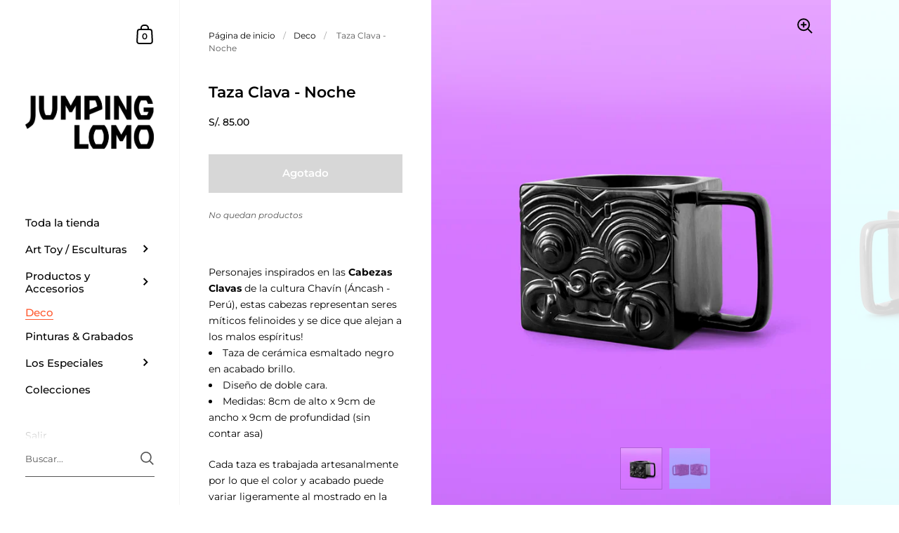

--- FILE ---
content_type: text/html; charset=utf-8
request_url: https://www.jumpinglomo.pe/collections/deco/products/copia-de-taza-clava-noche
body_size: 24062
content:
<!doctype html>
<html class="no-js" lang="es">
<head>

	<meta charset="utf-8">
  <meta http-equiv="X-UA-Compatible" content="IE=edge,chrome=1">
  <meta name="viewport" content="width=device-width, initial-scale=1.0, height=device-height, minimum-scale=1.0"><link rel="shortcut icon" href="//www.jumpinglomo.pe/cdn/shop/files/favicon-01_ae05eb33-cf06-4ccd-87cf-25bfa7611fde_32x32.png?v=1624825725" type="image/png" /><title>Taza Clava - Noche &ndash; Jumping Lomo</title><meta name="description" content="Personajes inspirados en las Cabezas Clavas de la cultura Chavín (Áncash - Perú), estas cabezas representan seres míticos felinoides y se dice que alejan a los malos espíritus! Taza de cerámica esmaltado negro en acabado brillo. Diseño de doble cara. Medidas: 8cm de alto x 9cm de ancho x 9cm de profundidad (sin contar "><meta property="og:type" content="product">
  <meta property="og:title" content="Taza Clava - Noche">

  
    <meta property="og:image" content="http://www.jumpinglomo.pe/cdn/shop/products/templateimagenesweb-taza-negra_1024x.png?v=1636961864">
    <meta property="og:image:secure_url" content="https://www.jumpinglomo.pe/cdn/shop/products/templateimagenesweb-taza-negra_1024x.png?v=1636961864">
    <meta property="og:image:width" content="1024">
    <meta property="og:image:height" content="1024">
  
    <meta property="og:image" content="http://www.jumpinglomo.pe/cdn/shop/products/templateimagenesweb-taza-negra-3_1024x.png?v=1636964210">
    <meta property="og:image:secure_url" content="https://www.jumpinglomo.pe/cdn/shop/products/templateimagenesweb-taza-negra-3_1024x.png?v=1636964210">
    <meta property="og:image:width" content="1024">
    <meta property="og:image:height" content="1024">
  

  <meta property="product:price:amount" content="85.00">
  <meta property="product:price:currency" content="PEN">
  <meta property="product:availability" content="out of stock"><meta property="og:description" content="Personajes inspirados en las Cabezas Clavas de la cultura Chavín (Áncash - Perú), estas cabezas representan seres míticos felinoides y se dice que alejan a los malos espíritus! Taza de cerámica esmaltado negro en acabado brillo. Diseño de doble cara. Medidas: 8cm de alto x 9cm de ancho x 9cm de profundidad (sin contar "><meta property="og:url" content="https://www.jumpinglomo.pe/products/copia-de-taza-clava-noche">
<meta property="og:site_name" content="Jumping Lomo">

<meta name="twitter:card" content="summary"><meta name="twitter:title" content="Taza Clava - Noche">
  <meta name="twitter:description" content="Personajes inspirados en las Cabezas Clavas de la cultura Chavín (Áncash - Perú), estas cabezas representan seres míticos felinoides y se dice que alejan a los malos espíritus!

Taza de cerámica esmaltado negro en acabado brillo.
Diseño de doble cara.
Medidas: 8cm de alto x 9cm de ancho x 9cm de profundidad (sin contar asa)


Cada taza es trabajada artesanalmente por lo que el color y acabado puede variar ligeramente al mostrado en la imagen. Esto es parte del valor manual del producto y hace de cada pieza una reproducción única.
For worldwide shipping contact us at info.patroncitos@gmail.com">
  <meta name="twitter:image" content="https://www.jumpinglomo.pe/cdn/shop/products/templateimagenesweb-taza-negra_600x600_crop_center.png?v=1636961864"><script type="application/ld+json">
  {
    "@context": "http://schema.org",
    "@type": "Product",
    "offers": [{
          "@type": "Offer",
          "name": "Default Title",
          "availability":"https://schema.org/OutOfStock",
          "price": 85.0,
          "priceCurrency": "PEN",
          "priceValidUntil": "2026-01-24","sku": "CLAVA-TAZ-N","url": "/collections/deco/products/copia-de-taza-clava-noche/products/copia-de-taza-clava-noche?variant=40414487347405"
        }],"brand": {
      "name": "Jumping Lomo"
    },
    "name": "Taza Clava - Noche",
    "description": "Personajes inspirados en las Cabezas Clavas de la cultura Chavín (Áncash - Perú), estas cabezas representan seres míticos felinoides y se dice que alejan a los malos espíritus!\n\nTaza de cerámica esmaltado negro en acabado brillo.\nDiseño de doble cara.\nMedidas: 8cm de alto x 9cm de ancho x 9cm de profundidad (sin contar asa)\n\n\nCada taza es trabajada artesanalmente por lo que el color y acabado puede variar ligeramente al mostrado en la imagen. Esto es parte del valor manual del producto y hace de cada pieza una reproducción única.\nFor worldwide shipping contact us at info.patroncitos@gmail.com",
    "category": "Maceta",
    "url": "/collections/deco/products/copia-de-taza-clava-noche/products/copia-de-taza-clava-noche",
    "sku": "CLAVA-TAZ-N",
    "image": {
      "@type": "ImageObject",
      "url": "https://www.jumpinglomo.pe/cdn/shop/products/templateimagenesweb-taza-negra_1024x.png?v=1636961864",
      "image": "https://www.jumpinglomo.pe/cdn/shop/products/templateimagenesweb-taza-negra_1024x.png?v=1636961864",
      "name": "Taza Clava - Noche",
      "width": "1024",
      "height": "1024"
    }
  }
  </script><script type="application/ld+json">
  {
    "@context": "http://schema.org",
    "@type": "BreadcrumbList",
  "itemListElement": [{
      "@type": "ListItem",
      "position": 1,
      "name": "Inicio",
      "item": "https://www.jumpinglomo.pe"
    },{
          "@type": "ListItem",
          "position": 2,
          "name": "Deco",
          "item": "https://www.jumpinglomo.pe/collections/deco"
        }, {
          "@type": "ListItem",
          "position": 3,
          "name": "Taza Clava - Noche",
          "item": "https://www.jumpinglomo.pe/collections/deco/products/copia-de-taza-clava-noche"
        }]
  }
  </script><script type="application/ld+json">
  {
    "@context": "http://schema.org",
    "@type" : "Organization",
  "name" : "Jumping Lomo",
  "url" : "https://www.jumpinglomo.pe",
  "potentialAction": {
    "@type": "SearchAction",
    "target": "/search?q={search_term}",
    "query-input": "required name=search_term"
  }
  }
  </script><link rel="canonical" href="https://www.jumpinglomo.pe/products/copia-de-taza-clava-noche">
  
  <script type="text/javascript">
    2===performance.navigation.type&&location.reload(!0);
  </script>

  <link rel="preload" as="style" href="//www.jumpinglomo.pe/cdn/shop/t/2/assets/theme.css?v=101316756145597762161623076249">
  <link rel="preload" as="script" href="//www.jumpinglomo.pe/cdn/shop/t/2/assets/theme.min.js?v=133812151551243855781623076250">

  <link rel="preconnect" href="https://cdn.shopify.com">
  <link rel="preconnect" href="https://fonts.shopifycdn.com">
  <link rel="dns-prefetch" href="https://productreviews.shopifycdn.com"><link rel="preload" href="//www.jumpinglomo.pe/cdn/fonts/montserrat/montserrat_n6.1326b3e84230700ef15b3a29fb520639977513e0.woff2" as="font" type="font/woff2" crossorigin><link rel="preload" href="//www.jumpinglomo.pe/cdn/fonts/montserrat/montserrat_n4.81949fa0ac9fd2021e16436151e8eaa539321637.woff2" as="font" type="font/woff2" crossorigin><style type="text/css">@font-face {
  font-family: Montserrat;
  font-weight: 600;
  font-style: normal;
  font-display: swap;
  src: url("//www.jumpinglomo.pe/cdn/fonts/montserrat/montserrat_n6.1326b3e84230700ef15b3a29fb520639977513e0.woff2") format("woff2"),
       url("//www.jumpinglomo.pe/cdn/fonts/montserrat/montserrat_n6.652f051080eb14192330daceed8cd53dfdc5ead9.woff") format("woff");
}
@font-face {
  font-family: Montserrat;
  font-weight: 400;
  font-style: normal;
  font-display: swap;
  src: url("//www.jumpinglomo.pe/cdn/fonts/montserrat/montserrat_n4.81949fa0ac9fd2021e16436151e8eaa539321637.woff2") format("woff2"),
       url("//www.jumpinglomo.pe/cdn/fonts/montserrat/montserrat_n4.a6c632ca7b62da89c3594789ba828388aac693fe.woff") format("woff");
}
@font-face {
  font-family: Montserrat;
  font-weight: 500;
  font-style: normal;
  font-display: swap;
  src: url("//www.jumpinglomo.pe/cdn/fonts/montserrat/montserrat_n5.07ef3781d9c78c8b93c98419da7ad4fbeebb6635.woff2") format("woff2"),
       url("//www.jumpinglomo.pe/cdn/fonts/montserrat/montserrat_n5.adf9b4bd8b0e4f55a0b203cdd84512667e0d5e4d.woff") format("woff");
}
@font-face {
  font-family: Montserrat;
  font-weight: 600;
  font-style: normal;
  font-display: swap;
  src: url("//www.jumpinglomo.pe/cdn/fonts/montserrat/montserrat_n6.1326b3e84230700ef15b3a29fb520639977513e0.woff2") format("woff2"),
       url("//www.jumpinglomo.pe/cdn/fonts/montserrat/montserrat_n6.652f051080eb14192330daceed8cd53dfdc5ead9.woff") format("woff");
}
@font-face {
  font-family: Montserrat;
  font-weight: 700;
  font-style: normal;
  font-display: swap;
  src: url("//www.jumpinglomo.pe/cdn/fonts/montserrat/montserrat_n7.3c434e22befd5c18a6b4afadb1e3d77c128c7939.woff2") format("woff2"),
       url("//www.jumpinglomo.pe/cdn/fonts/montserrat/montserrat_n7.5d9fa6e2cae713c8fb539a9876489d86207fe957.woff") format("woff");
}
@font-face {
  font-family: Montserrat;
  font-weight: 400;
  font-style: italic;
  font-display: swap;
  src: url("//www.jumpinglomo.pe/cdn/fonts/montserrat/montserrat_i4.5a4ea298b4789e064f62a29aafc18d41f09ae59b.woff2") format("woff2"),
       url("//www.jumpinglomo.pe/cdn/fonts/montserrat/montserrat_i4.072b5869c5e0ed5b9d2021e4c2af132e16681ad2.woff") format("woff");
}
@font-face {
  font-family: Montserrat;
  font-weight: 700;
  font-style: italic;
  font-display: swap;
  src: url("//www.jumpinglomo.pe/cdn/fonts/montserrat/montserrat_i7.a0d4a463df4f146567d871890ffb3c80408e7732.woff2") format("woff2"),
       url("//www.jumpinglomo.pe/cdn/fonts/montserrat/montserrat_i7.f6ec9f2a0681acc6f8152c40921d2a4d2e1a2c78.woff") format("woff");
}
:root {

    /* Color variables - SIDEBAR */

    --color-sidebar-bg: 255, 255, 255;
    --color-sidebar-bg-darken: 245, 245, 245;
    --color-sidebar-bg-darken-alt: 245, 245, 245;
    --color-sidebar-bg-lighten: 255, 255, 255;
    --color-sidebar-bg-lighten-alt: 255, 255, 255;

    --color-sidebar-txt: 0, 0, 0;
    --color-sidebar-txt-foreground: 255, 255, 255;
    --color-sidebar-txt-lighten-alt: 168, 168, 168;

    --color-sidebar-accent: 255, 88, 46;
    --color-sidebar-accent-foreground: 255, 255, 255;

    /* Color variables - BODY */

    --color-body-bg: 255, 255, 255;
    --color-body-bg-darken: 245, 245, 245;
    --color-body-bg-darken-alt: 235, 235, 235;

    --color-body-txt: 0, 0, 0;
    --color-body-txt-lighten: 168, 168, 168;
    --color-body-txt-foreground: 255, 255, 255;

    --color-body-accent: 0, 0, 0;
    --color-body-accent-foreground: 255, 255, 255;

    /* Color variables - FOOTER */

    --color-footer-bg: 124, 124, 124;
    --color-footer-bg-lighten: 134, 134, 134;
    --color-footer-bg-lighten-alt: 144, 144, 144;
    --color-footer-txt: 255, 255, 255;
    --color-footer-accent: 144, 144, 144;

    /* Color variables - GRID */

    --color-grid-bg: 0, 0, 0;
    --color-grid-text: 255, 255, 255;

    /* Color variables - SPI */

    --color-body-text: #000000;
    --color-body: #ffffff;
    --color-bg: #ffffff;

    /* Font variables */

    --base-headings-size: 22;
    --base-headings-size-alt: 31;
    --base-body-size: 14;
    --base-body-size-alt: 15;

    --font-stack-headings: Montserrat, sans-serif;
    --font-weight-headings: 600;
    --font-style-headings: normal;

    --font-stack-body: Montserrat, sans-serif;
    --font-weight-body: 400;
    --font-style-body: normal;--font-weight-body-medium: 500;--font-weight-body-semibold: 600;

    --font-weight-body-bold: 700;

  }

</style><link rel="stylesheet" href="//www.jumpinglomo.pe/cdn/shop/t/2/assets/theme.css?v=101316756145597762161623076249">

	<script>window.performance && window.performance.mark && window.performance.mark('shopify.content_for_header.start');</script><meta name="facebook-domain-verification" content="ntjydgvp093pd3ruiu6qw8tznoden9">
<meta id="shopify-digital-wallet" name="shopify-digital-wallet" content="/56287723725/digital_wallets/dialog">
<link rel="alternate" hreflang="x-default" href="https://www.jumpinglomo.pe/products/copia-de-taza-clava-noche">
<link rel="alternate" hreflang="es" href="https://www.jumpinglomo.pe/products/copia-de-taza-clava-noche">
<link rel="alternate" hreflang="en" href="https://www.jumpinglomo.pe/en/products/copia-de-taza-clava-noche">
<link rel="alternate" type="application/json+oembed" href="https://www.jumpinglomo.pe/products/copia-de-taza-clava-noche.oembed">
<script async="async" src="/checkouts/internal/preloads.js?locale=es-PE"></script>
<script id="shopify-features" type="application/json">{"accessToken":"89491a7eaa1174ce4db14ef9d2433cb6","betas":["rich-media-storefront-analytics"],"domain":"www.jumpinglomo.pe","predictiveSearch":true,"shopId":56287723725,"locale":"es"}</script>
<script>var Shopify = Shopify || {};
Shopify.shop = "jumping-lomo.myshopify.com";
Shopify.locale = "es";
Shopify.currency = {"active":"PEN","rate":"1.0"};
Shopify.country = "PE";
Shopify.theme = {"name":"Kingdom","id":122068041933,"schema_name":"Kingdom","schema_version":"3.8.0","theme_store_id":725,"role":"main"};
Shopify.theme.handle = "null";
Shopify.theme.style = {"id":null,"handle":null};
Shopify.cdnHost = "www.jumpinglomo.pe/cdn";
Shopify.routes = Shopify.routes || {};
Shopify.routes.root = "/";</script>
<script type="module">!function(o){(o.Shopify=o.Shopify||{}).modules=!0}(window);</script>
<script>!function(o){function n(){var o=[];function n(){o.push(Array.prototype.slice.apply(arguments))}return n.q=o,n}var t=o.Shopify=o.Shopify||{};t.loadFeatures=n(),t.autoloadFeatures=n()}(window);</script>
<script id="shop-js-analytics" type="application/json">{"pageType":"product"}</script>
<script defer="defer" async type="module" src="//www.jumpinglomo.pe/cdn/shopifycloud/shop-js/modules/v2/client.init-shop-cart-sync_B5knhve2.es.esm.js"></script>
<script defer="defer" async type="module" src="//www.jumpinglomo.pe/cdn/shopifycloud/shop-js/modules/v2/chunk.common_DUtBTchb.esm.js"></script>
<script type="module">
  await import("//www.jumpinglomo.pe/cdn/shopifycloud/shop-js/modules/v2/client.init-shop-cart-sync_B5knhve2.es.esm.js");
await import("//www.jumpinglomo.pe/cdn/shopifycloud/shop-js/modules/v2/chunk.common_DUtBTchb.esm.js");

  window.Shopify.SignInWithShop?.initShopCartSync?.({"fedCMEnabled":true,"windoidEnabled":true});

</script>
<script id="__st">var __st={"a":56287723725,"offset":-18000,"reqid":"ab6b0f33-b231-458d-813e-a193e936bf76-1768424046","pageurl":"www.jumpinglomo.pe\/collections\/deco\/products\/copia-de-taza-clava-noche","u":"70626aa4f605","p":"product","rtyp":"product","rid":6832451420365};</script>
<script>window.ShopifyPaypalV4VisibilityTracking = true;</script>
<script id="captcha-bootstrap">!function(){'use strict';const t='contact',e='account',n='new_comment',o=[[t,t],['blogs',n],['comments',n],[t,'customer']],c=[[e,'customer_login'],[e,'guest_login'],[e,'recover_customer_password'],[e,'create_customer']],r=t=>t.map((([t,e])=>`form[action*='/${t}']:not([data-nocaptcha='true']) input[name='form_type'][value='${e}']`)).join(','),a=t=>()=>t?[...document.querySelectorAll(t)].map((t=>t.form)):[];function s(){const t=[...o],e=r(t);return a(e)}const i='password',u='form_key',d=['recaptcha-v3-token','g-recaptcha-response','h-captcha-response',i],f=()=>{try{return window.sessionStorage}catch{return}},m='__shopify_v',_=t=>t.elements[u];function p(t,e,n=!1){try{const o=window.sessionStorage,c=JSON.parse(o.getItem(e)),{data:r}=function(t){const{data:e,action:n}=t;return t[m]||n?{data:e,action:n}:{data:t,action:n}}(c);for(const[e,n]of Object.entries(r))t.elements[e]&&(t.elements[e].value=n);n&&o.removeItem(e)}catch(o){console.error('form repopulation failed',{error:o})}}const l='form_type',E='cptcha';function T(t){t.dataset[E]=!0}const w=window,h=w.document,L='Shopify',v='ce_forms',y='captcha';let A=!1;((t,e)=>{const n=(g='f06e6c50-85a8-45c8-87d0-21a2b65856fe',I='https://cdn.shopify.com/shopifycloud/storefront-forms-hcaptcha/ce_storefront_forms_captcha_hcaptcha.v1.5.2.iife.js',D={infoText:'Protegido por hCaptcha',privacyText:'Privacidad',termsText:'Términos'},(t,e,n)=>{const o=w[L][v],c=o.bindForm;if(c)return c(t,g,e,D).then(n);var r;o.q.push([[t,g,e,D],n]),r=I,A||(h.body.append(Object.assign(h.createElement('script'),{id:'captcha-provider',async:!0,src:r})),A=!0)});var g,I,D;w[L]=w[L]||{},w[L][v]=w[L][v]||{},w[L][v].q=[],w[L][y]=w[L][y]||{},w[L][y].protect=function(t,e){n(t,void 0,e),T(t)},Object.freeze(w[L][y]),function(t,e,n,w,h,L){const[v,y,A,g]=function(t,e,n){const i=e?o:[],u=t?c:[],d=[...i,...u],f=r(d),m=r(i),_=r(d.filter((([t,e])=>n.includes(e))));return[a(f),a(m),a(_),s()]}(w,h,L),I=t=>{const e=t.target;return e instanceof HTMLFormElement?e:e&&e.form},D=t=>v().includes(t);t.addEventListener('submit',(t=>{const e=I(t);if(!e)return;const n=D(e)&&!e.dataset.hcaptchaBound&&!e.dataset.recaptchaBound,o=_(e),c=g().includes(e)&&(!o||!o.value);(n||c)&&t.preventDefault(),c&&!n&&(function(t){try{if(!f())return;!function(t){const e=f();if(!e)return;const n=_(t);if(!n)return;const o=n.value;o&&e.removeItem(o)}(t);const e=Array.from(Array(32),(()=>Math.random().toString(36)[2])).join('');!function(t,e){_(t)||t.append(Object.assign(document.createElement('input'),{type:'hidden',name:u})),t.elements[u].value=e}(t,e),function(t,e){const n=f();if(!n)return;const o=[...t.querySelectorAll(`input[type='${i}']`)].map((({name:t})=>t)),c=[...d,...o],r={};for(const[a,s]of new FormData(t).entries())c.includes(a)||(r[a]=s);n.setItem(e,JSON.stringify({[m]:1,action:t.action,data:r}))}(t,e)}catch(e){console.error('failed to persist form',e)}}(e),e.submit())}));const S=(t,e)=>{t&&!t.dataset[E]&&(n(t,e.some((e=>e===t))),T(t))};for(const o of['focusin','change'])t.addEventListener(o,(t=>{const e=I(t);D(e)&&S(e,y())}));const B=e.get('form_key'),M=e.get(l),P=B&&M;t.addEventListener('DOMContentLoaded',(()=>{const t=y();if(P)for(const e of t)e.elements[l].value===M&&p(e,B);[...new Set([...A(),...v().filter((t=>'true'===t.dataset.shopifyCaptcha))])].forEach((e=>S(e,t)))}))}(h,new URLSearchParams(w.location.search),n,t,e,['guest_login'])})(!0,!0)}();</script>
<script integrity="sha256-4kQ18oKyAcykRKYeNunJcIwy7WH5gtpwJnB7kiuLZ1E=" data-source-attribution="shopify.loadfeatures" defer="defer" src="//www.jumpinglomo.pe/cdn/shopifycloud/storefront/assets/storefront/load_feature-a0a9edcb.js" crossorigin="anonymous"></script>
<script data-source-attribution="shopify.dynamic_checkout.dynamic.init">var Shopify=Shopify||{};Shopify.PaymentButton=Shopify.PaymentButton||{isStorefrontPortableWallets:!0,init:function(){window.Shopify.PaymentButton.init=function(){};var t=document.createElement("script");t.src="https://www.jumpinglomo.pe/cdn/shopifycloud/portable-wallets/latest/portable-wallets.es.js",t.type="module",document.head.appendChild(t)}};
</script>
<script data-source-attribution="shopify.dynamic_checkout.buyer_consent">
  function portableWalletsHideBuyerConsent(e){var t=document.getElementById("shopify-buyer-consent"),n=document.getElementById("shopify-subscription-policy-button");t&&n&&(t.classList.add("hidden"),t.setAttribute("aria-hidden","true"),n.removeEventListener("click",e))}function portableWalletsShowBuyerConsent(e){var t=document.getElementById("shopify-buyer-consent"),n=document.getElementById("shopify-subscription-policy-button");t&&n&&(t.classList.remove("hidden"),t.removeAttribute("aria-hidden"),n.addEventListener("click",e))}window.Shopify?.PaymentButton&&(window.Shopify.PaymentButton.hideBuyerConsent=portableWalletsHideBuyerConsent,window.Shopify.PaymentButton.showBuyerConsent=portableWalletsShowBuyerConsent);
</script>
<script>
  function portableWalletsCleanup(e){e&&e.src&&console.error("Failed to load portable wallets script "+e.src);var t=document.querySelectorAll("shopify-accelerated-checkout .shopify-payment-button__skeleton, shopify-accelerated-checkout-cart .wallet-cart-button__skeleton"),e=document.getElementById("shopify-buyer-consent");for(let e=0;e<t.length;e++)t[e].remove();e&&e.remove()}function portableWalletsNotLoadedAsModule(e){e instanceof ErrorEvent&&"string"==typeof e.message&&e.message.includes("import.meta")&&"string"==typeof e.filename&&e.filename.includes("portable-wallets")&&(window.removeEventListener("error",portableWalletsNotLoadedAsModule),window.Shopify.PaymentButton.failedToLoad=e,"loading"===document.readyState?document.addEventListener("DOMContentLoaded",window.Shopify.PaymentButton.init):window.Shopify.PaymentButton.init())}window.addEventListener("error",portableWalletsNotLoadedAsModule);
</script>

<script type="module" src="https://www.jumpinglomo.pe/cdn/shopifycloud/portable-wallets/latest/portable-wallets.es.js" onError="portableWalletsCleanup(this)" crossorigin="anonymous"></script>
<script nomodule>
  document.addEventListener("DOMContentLoaded", portableWalletsCleanup);
</script>

<link id="shopify-accelerated-checkout-styles" rel="stylesheet" media="screen" href="https://www.jumpinglomo.pe/cdn/shopifycloud/portable-wallets/latest/accelerated-checkout-backwards-compat.css" crossorigin="anonymous">
<style id="shopify-accelerated-checkout-cart">
        #shopify-buyer-consent {
  margin-top: 1em;
  display: inline-block;
  width: 100%;
}

#shopify-buyer-consent.hidden {
  display: none;
}

#shopify-subscription-policy-button {
  background: none;
  border: none;
  padding: 0;
  text-decoration: underline;
  font-size: inherit;
  cursor: pointer;
}

#shopify-subscription-policy-button::before {
  box-shadow: none;
}

      </style>

<script>window.performance && window.performance.mark && window.performance.mark('shopify.content_for_header.end');</script><link href="https://monorail-edge.shopifysvc.com" rel="dns-prefetch">
<script>(function(){if ("sendBeacon" in navigator && "performance" in window) {try {var session_token_from_headers = performance.getEntriesByType('navigation')[0].serverTiming.find(x => x.name == '_s').description;} catch {var session_token_from_headers = undefined;}var session_cookie_matches = document.cookie.match(/_shopify_s=([^;]*)/);var session_token_from_cookie = session_cookie_matches && session_cookie_matches.length === 2 ? session_cookie_matches[1] : "";var session_token = session_token_from_headers || session_token_from_cookie || "";function handle_abandonment_event(e) {var entries = performance.getEntries().filter(function(entry) {return /monorail-edge.shopifysvc.com/.test(entry.name);});if (!window.abandonment_tracked && entries.length === 0) {window.abandonment_tracked = true;var currentMs = Date.now();var navigation_start = performance.timing.navigationStart;var payload = {shop_id: 56287723725,url: window.location.href,navigation_start,duration: currentMs - navigation_start,session_token,page_type: "product"};window.navigator.sendBeacon("https://monorail-edge.shopifysvc.com/v1/produce", JSON.stringify({schema_id: "online_store_buyer_site_abandonment/1.1",payload: payload,metadata: {event_created_at_ms: currentMs,event_sent_at_ms: currentMs}}));}}window.addEventListener('pagehide', handle_abandonment_event);}}());</script>
<script id="web-pixels-manager-setup">(function e(e,d,r,n,o){if(void 0===o&&(o={}),!Boolean(null===(a=null===(i=window.Shopify)||void 0===i?void 0:i.analytics)||void 0===a?void 0:a.replayQueue)){var i,a;window.Shopify=window.Shopify||{};var t=window.Shopify;t.analytics=t.analytics||{};var s=t.analytics;s.replayQueue=[],s.publish=function(e,d,r){return s.replayQueue.push([e,d,r]),!0};try{self.performance.mark("wpm:start")}catch(e){}var l=function(){var e={modern:/Edge?\/(1{2}[4-9]|1[2-9]\d|[2-9]\d{2}|\d{4,})\.\d+(\.\d+|)|Firefox\/(1{2}[4-9]|1[2-9]\d|[2-9]\d{2}|\d{4,})\.\d+(\.\d+|)|Chrom(ium|e)\/(9{2}|\d{3,})\.\d+(\.\d+|)|(Maci|X1{2}).+ Version\/(15\.\d+|(1[6-9]|[2-9]\d|\d{3,})\.\d+)([,.]\d+|)( \(\w+\)|)( Mobile\/\w+|) Safari\/|Chrome.+OPR\/(9{2}|\d{3,})\.\d+\.\d+|(CPU[ +]OS|iPhone[ +]OS|CPU[ +]iPhone|CPU IPhone OS|CPU iPad OS)[ +]+(15[._]\d+|(1[6-9]|[2-9]\d|\d{3,})[._]\d+)([._]\d+|)|Android:?[ /-](13[3-9]|1[4-9]\d|[2-9]\d{2}|\d{4,})(\.\d+|)(\.\d+|)|Android.+Firefox\/(13[5-9]|1[4-9]\d|[2-9]\d{2}|\d{4,})\.\d+(\.\d+|)|Android.+Chrom(ium|e)\/(13[3-9]|1[4-9]\d|[2-9]\d{2}|\d{4,})\.\d+(\.\d+|)|SamsungBrowser\/([2-9]\d|\d{3,})\.\d+/,legacy:/Edge?\/(1[6-9]|[2-9]\d|\d{3,})\.\d+(\.\d+|)|Firefox\/(5[4-9]|[6-9]\d|\d{3,})\.\d+(\.\d+|)|Chrom(ium|e)\/(5[1-9]|[6-9]\d|\d{3,})\.\d+(\.\d+|)([\d.]+$|.*Safari\/(?![\d.]+ Edge\/[\d.]+$))|(Maci|X1{2}).+ Version\/(10\.\d+|(1[1-9]|[2-9]\d|\d{3,})\.\d+)([,.]\d+|)( \(\w+\)|)( Mobile\/\w+|) Safari\/|Chrome.+OPR\/(3[89]|[4-9]\d|\d{3,})\.\d+\.\d+|(CPU[ +]OS|iPhone[ +]OS|CPU[ +]iPhone|CPU IPhone OS|CPU iPad OS)[ +]+(10[._]\d+|(1[1-9]|[2-9]\d|\d{3,})[._]\d+)([._]\d+|)|Android:?[ /-](13[3-9]|1[4-9]\d|[2-9]\d{2}|\d{4,})(\.\d+|)(\.\d+|)|Mobile Safari.+OPR\/([89]\d|\d{3,})\.\d+\.\d+|Android.+Firefox\/(13[5-9]|1[4-9]\d|[2-9]\d{2}|\d{4,})\.\d+(\.\d+|)|Android.+Chrom(ium|e)\/(13[3-9]|1[4-9]\d|[2-9]\d{2}|\d{4,})\.\d+(\.\d+|)|Android.+(UC? ?Browser|UCWEB|U3)[ /]?(15\.([5-9]|\d{2,})|(1[6-9]|[2-9]\d|\d{3,})\.\d+)\.\d+|SamsungBrowser\/(5\.\d+|([6-9]|\d{2,})\.\d+)|Android.+MQ{2}Browser\/(14(\.(9|\d{2,})|)|(1[5-9]|[2-9]\d|\d{3,})(\.\d+|))(\.\d+|)|K[Aa][Ii]OS\/(3\.\d+|([4-9]|\d{2,})\.\d+)(\.\d+|)/},d=e.modern,r=e.legacy,n=navigator.userAgent;return n.match(d)?"modern":n.match(r)?"legacy":"unknown"}(),u="modern"===l?"modern":"legacy",c=(null!=n?n:{modern:"",legacy:""})[u],f=function(e){return[e.baseUrl,"/wpm","/b",e.hashVersion,"modern"===e.buildTarget?"m":"l",".js"].join("")}({baseUrl:d,hashVersion:r,buildTarget:u}),m=function(e){var d=e.version,r=e.bundleTarget,n=e.surface,o=e.pageUrl,i=e.monorailEndpoint;return{emit:function(e){var a=e.status,t=e.errorMsg,s=(new Date).getTime(),l=JSON.stringify({metadata:{event_sent_at_ms:s},events:[{schema_id:"web_pixels_manager_load/3.1",payload:{version:d,bundle_target:r,page_url:o,status:a,surface:n,error_msg:t},metadata:{event_created_at_ms:s}}]});if(!i)return console&&console.warn&&console.warn("[Web Pixels Manager] No Monorail endpoint provided, skipping logging."),!1;try{return self.navigator.sendBeacon.bind(self.navigator)(i,l)}catch(e){}var u=new XMLHttpRequest;try{return u.open("POST",i,!0),u.setRequestHeader("Content-Type","text/plain"),u.send(l),!0}catch(e){return console&&console.warn&&console.warn("[Web Pixels Manager] Got an unhandled error while logging to Monorail."),!1}}}}({version:r,bundleTarget:l,surface:e.surface,pageUrl:self.location.href,monorailEndpoint:e.monorailEndpoint});try{o.browserTarget=l,function(e){var d=e.src,r=e.async,n=void 0===r||r,o=e.onload,i=e.onerror,a=e.sri,t=e.scriptDataAttributes,s=void 0===t?{}:t,l=document.createElement("script"),u=document.querySelector("head"),c=document.querySelector("body");if(l.async=n,l.src=d,a&&(l.integrity=a,l.crossOrigin="anonymous"),s)for(var f in s)if(Object.prototype.hasOwnProperty.call(s,f))try{l.dataset[f]=s[f]}catch(e){}if(o&&l.addEventListener("load",o),i&&l.addEventListener("error",i),u)u.appendChild(l);else{if(!c)throw new Error("Did not find a head or body element to append the script");c.appendChild(l)}}({src:f,async:!0,onload:function(){if(!function(){var e,d;return Boolean(null===(d=null===(e=window.Shopify)||void 0===e?void 0:e.analytics)||void 0===d?void 0:d.initialized)}()){var d=window.webPixelsManager.init(e)||void 0;if(d){var r=window.Shopify.analytics;r.replayQueue.forEach((function(e){var r=e[0],n=e[1],o=e[2];d.publishCustomEvent(r,n,o)})),r.replayQueue=[],r.publish=d.publishCustomEvent,r.visitor=d.visitor,r.initialized=!0}}},onerror:function(){return m.emit({status:"failed",errorMsg:"".concat(f," has failed to load")})},sri:function(e){var d=/^sha384-[A-Za-z0-9+/=]+$/;return"string"==typeof e&&d.test(e)}(c)?c:"",scriptDataAttributes:o}),m.emit({status:"loading"})}catch(e){m.emit({status:"failed",errorMsg:(null==e?void 0:e.message)||"Unknown error"})}}})({shopId: 56287723725,storefrontBaseUrl: "https://www.jumpinglomo.pe",extensionsBaseUrl: "https://extensions.shopifycdn.com/cdn/shopifycloud/web-pixels-manager",monorailEndpoint: "https://monorail-edge.shopifysvc.com/unstable/produce_batch",surface: "storefront-renderer",enabledBetaFlags: ["2dca8a86","a0d5f9d2"],webPixelsConfigList: [{"id":"135102669","configuration":"{\"pixel_id\":\"301088735220817\",\"pixel_type\":\"facebook_pixel\",\"metaapp_system_user_token\":\"-\"}","eventPayloadVersion":"v1","runtimeContext":"OPEN","scriptVersion":"ca16bc87fe92b6042fbaa3acc2fbdaa6","type":"APP","apiClientId":2329312,"privacyPurposes":["ANALYTICS","MARKETING","SALE_OF_DATA"],"dataSharingAdjustments":{"protectedCustomerApprovalScopes":["read_customer_address","read_customer_email","read_customer_name","read_customer_personal_data","read_customer_phone"]}},{"id":"shopify-app-pixel","configuration":"{}","eventPayloadVersion":"v1","runtimeContext":"STRICT","scriptVersion":"0450","apiClientId":"shopify-pixel","type":"APP","privacyPurposes":["ANALYTICS","MARKETING"]},{"id":"shopify-custom-pixel","eventPayloadVersion":"v1","runtimeContext":"LAX","scriptVersion":"0450","apiClientId":"shopify-pixel","type":"CUSTOM","privacyPurposes":["ANALYTICS","MARKETING"]}],isMerchantRequest: false,initData: {"shop":{"name":"Jumping Lomo","paymentSettings":{"currencyCode":"PEN"},"myshopifyDomain":"jumping-lomo.myshopify.com","countryCode":"PE","storefrontUrl":"https:\/\/www.jumpinglomo.pe"},"customer":null,"cart":null,"checkout":null,"productVariants":[{"price":{"amount":85.0,"currencyCode":"PEN"},"product":{"title":"Taza Clava - Noche","vendor":"Jumping Lomo","id":"6832451420365","untranslatedTitle":"Taza Clava - Noche","url":"\/products\/copia-de-taza-clava-noche","type":"Maceta"},"id":"40414487347405","image":{"src":"\/\/www.jumpinglomo.pe\/cdn\/shop\/products\/templateimagenesweb-taza-negra.png?v=1636961864"},"sku":"CLAVA-TAZ-N","title":"Default Title","untranslatedTitle":"Default Title"}],"purchasingCompany":null},},"https://www.jumpinglomo.pe/cdn","7cecd0b6w90c54c6cpe92089d5m57a67346",{"modern":"","legacy":""},{"shopId":"56287723725","storefrontBaseUrl":"https:\/\/www.jumpinglomo.pe","extensionBaseUrl":"https:\/\/extensions.shopifycdn.com\/cdn\/shopifycloud\/web-pixels-manager","surface":"storefront-renderer","enabledBetaFlags":"[\"2dca8a86\", \"a0d5f9d2\"]","isMerchantRequest":"false","hashVersion":"7cecd0b6w90c54c6cpe92089d5m57a67346","publish":"custom","events":"[[\"page_viewed\",{}],[\"product_viewed\",{\"productVariant\":{\"price\":{\"amount\":85.0,\"currencyCode\":\"PEN\"},\"product\":{\"title\":\"Taza Clava - Noche\",\"vendor\":\"Jumping Lomo\",\"id\":\"6832451420365\",\"untranslatedTitle\":\"Taza Clava - Noche\",\"url\":\"\/products\/copia-de-taza-clava-noche\",\"type\":\"Maceta\"},\"id\":\"40414487347405\",\"image\":{\"src\":\"\/\/www.jumpinglomo.pe\/cdn\/shop\/products\/templateimagenesweb-taza-negra.png?v=1636961864\"},\"sku\":\"CLAVA-TAZ-N\",\"title\":\"Default Title\",\"untranslatedTitle\":\"Default Title\"}}]]"});</script><script>
  window.ShopifyAnalytics = window.ShopifyAnalytics || {};
  window.ShopifyAnalytics.meta = window.ShopifyAnalytics.meta || {};
  window.ShopifyAnalytics.meta.currency = 'PEN';
  var meta = {"product":{"id":6832451420365,"gid":"gid:\/\/shopify\/Product\/6832451420365","vendor":"Jumping Lomo","type":"Maceta","handle":"copia-de-taza-clava-noche","variants":[{"id":40414487347405,"price":8500,"name":"Taza Clava - Noche","public_title":null,"sku":"CLAVA-TAZ-N"}],"remote":false},"page":{"pageType":"product","resourceType":"product","resourceId":6832451420365,"requestId":"ab6b0f33-b231-458d-813e-a193e936bf76-1768424046"}};
  for (var attr in meta) {
    window.ShopifyAnalytics.meta[attr] = meta[attr];
  }
</script>
<script class="analytics">
  (function () {
    var customDocumentWrite = function(content) {
      var jquery = null;

      if (window.jQuery) {
        jquery = window.jQuery;
      } else if (window.Checkout && window.Checkout.$) {
        jquery = window.Checkout.$;
      }

      if (jquery) {
        jquery('body').append(content);
      }
    };

    var hasLoggedConversion = function(token) {
      if (token) {
        return document.cookie.indexOf('loggedConversion=' + token) !== -1;
      }
      return false;
    }

    var setCookieIfConversion = function(token) {
      if (token) {
        var twoMonthsFromNow = new Date(Date.now());
        twoMonthsFromNow.setMonth(twoMonthsFromNow.getMonth() + 2);

        document.cookie = 'loggedConversion=' + token + '; expires=' + twoMonthsFromNow;
      }
    }

    var trekkie = window.ShopifyAnalytics.lib = window.trekkie = window.trekkie || [];
    if (trekkie.integrations) {
      return;
    }
    trekkie.methods = [
      'identify',
      'page',
      'ready',
      'track',
      'trackForm',
      'trackLink'
    ];
    trekkie.factory = function(method) {
      return function() {
        var args = Array.prototype.slice.call(arguments);
        args.unshift(method);
        trekkie.push(args);
        return trekkie;
      };
    };
    for (var i = 0; i < trekkie.methods.length; i++) {
      var key = trekkie.methods[i];
      trekkie[key] = trekkie.factory(key);
    }
    trekkie.load = function(config) {
      trekkie.config = config || {};
      trekkie.config.initialDocumentCookie = document.cookie;
      var first = document.getElementsByTagName('script')[0];
      var script = document.createElement('script');
      script.type = 'text/javascript';
      script.onerror = function(e) {
        var scriptFallback = document.createElement('script');
        scriptFallback.type = 'text/javascript';
        scriptFallback.onerror = function(error) {
                var Monorail = {
      produce: function produce(monorailDomain, schemaId, payload) {
        var currentMs = new Date().getTime();
        var event = {
          schema_id: schemaId,
          payload: payload,
          metadata: {
            event_created_at_ms: currentMs,
            event_sent_at_ms: currentMs
          }
        };
        return Monorail.sendRequest("https://" + monorailDomain + "/v1/produce", JSON.stringify(event));
      },
      sendRequest: function sendRequest(endpointUrl, payload) {
        // Try the sendBeacon API
        if (window && window.navigator && typeof window.navigator.sendBeacon === 'function' && typeof window.Blob === 'function' && !Monorail.isIos12()) {
          var blobData = new window.Blob([payload], {
            type: 'text/plain'
          });

          if (window.navigator.sendBeacon(endpointUrl, blobData)) {
            return true;
          } // sendBeacon was not successful

        } // XHR beacon

        var xhr = new XMLHttpRequest();

        try {
          xhr.open('POST', endpointUrl);
          xhr.setRequestHeader('Content-Type', 'text/plain');
          xhr.send(payload);
        } catch (e) {
          console.log(e);
        }

        return false;
      },
      isIos12: function isIos12() {
        return window.navigator.userAgent.lastIndexOf('iPhone; CPU iPhone OS 12_') !== -1 || window.navigator.userAgent.lastIndexOf('iPad; CPU OS 12_') !== -1;
      }
    };
    Monorail.produce('monorail-edge.shopifysvc.com',
      'trekkie_storefront_load_errors/1.1',
      {shop_id: 56287723725,
      theme_id: 122068041933,
      app_name: "storefront",
      context_url: window.location.href,
      source_url: "//www.jumpinglomo.pe/cdn/s/trekkie.storefront.55c6279c31a6628627b2ba1c5ff367020da294e2.min.js"});

        };
        scriptFallback.async = true;
        scriptFallback.src = '//www.jumpinglomo.pe/cdn/s/trekkie.storefront.55c6279c31a6628627b2ba1c5ff367020da294e2.min.js';
        first.parentNode.insertBefore(scriptFallback, first);
      };
      script.async = true;
      script.src = '//www.jumpinglomo.pe/cdn/s/trekkie.storefront.55c6279c31a6628627b2ba1c5ff367020da294e2.min.js';
      first.parentNode.insertBefore(script, first);
    };
    trekkie.load(
      {"Trekkie":{"appName":"storefront","development":false,"defaultAttributes":{"shopId":56287723725,"isMerchantRequest":null,"themeId":122068041933,"themeCityHash":"14259128524075307074","contentLanguage":"es","currency":"PEN","eventMetadataId":"f4d82109-7fbd-4deb-bff0-77db64b16e22"},"isServerSideCookieWritingEnabled":true,"monorailRegion":"shop_domain","enabledBetaFlags":["65f19447"]},"Session Attribution":{},"S2S":{"facebookCapiEnabled":true,"source":"trekkie-storefront-renderer","apiClientId":580111}}
    );

    var loaded = false;
    trekkie.ready(function() {
      if (loaded) return;
      loaded = true;

      window.ShopifyAnalytics.lib = window.trekkie;

      var originalDocumentWrite = document.write;
      document.write = customDocumentWrite;
      try { window.ShopifyAnalytics.merchantGoogleAnalytics.call(this); } catch(error) {};
      document.write = originalDocumentWrite;

      window.ShopifyAnalytics.lib.page(null,{"pageType":"product","resourceType":"product","resourceId":6832451420365,"requestId":"ab6b0f33-b231-458d-813e-a193e936bf76-1768424046","shopifyEmitted":true});

      var match = window.location.pathname.match(/checkouts\/(.+)\/(thank_you|post_purchase)/)
      var token = match? match[1]: undefined;
      if (!hasLoggedConversion(token)) {
        setCookieIfConversion(token);
        window.ShopifyAnalytics.lib.track("Viewed Product",{"currency":"PEN","variantId":40414487347405,"productId":6832451420365,"productGid":"gid:\/\/shopify\/Product\/6832451420365","name":"Taza Clava - Noche","price":"85.00","sku":"CLAVA-TAZ-N","brand":"Jumping Lomo","variant":null,"category":"Maceta","nonInteraction":true,"remote":false},undefined,undefined,{"shopifyEmitted":true});
      window.ShopifyAnalytics.lib.track("monorail:\/\/trekkie_storefront_viewed_product\/1.1",{"currency":"PEN","variantId":40414487347405,"productId":6832451420365,"productGid":"gid:\/\/shopify\/Product\/6832451420365","name":"Taza Clava - Noche","price":"85.00","sku":"CLAVA-TAZ-N","brand":"Jumping Lomo","variant":null,"category":"Maceta","nonInteraction":true,"remote":false,"referer":"https:\/\/www.jumpinglomo.pe\/collections\/deco\/products\/copia-de-taza-clava-noche"});
      }
    });


        var eventsListenerScript = document.createElement('script');
        eventsListenerScript.async = true;
        eventsListenerScript.src = "//www.jumpinglomo.pe/cdn/shopifycloud/storefront/assets/shop_events_listener-3da45d37.js";
        document.getElementsByTagName('head')[0].appendChild(eventsListenerScript);

})();</script>
<script
  defer
  src="https://www.jumpinglomo.pe/cdn/shopifycloud/perf-kit/shopify-perf-kit-3.0.3.min.js"
  data-application="storefront-renderer"
  data-shop-id="56287723725"
  data-render-region="gcp-us-central1"
  data-page-type="product"
  data-theme-instance-id="122068041933"
  data-theme-name="Kingdom"
  data-theme-version="3.8.0"
  data-monorail-region="shop_domain"
  data-resource-timing-sampling-rate="10"
  data-shs="true"
  data-shs-beacon="true"
  data-shs-export-with-fetch="true"
  data-shs-logs-sample-rate="1"
  data-shs-beacon-endpoint="https://www.jumpinglomo.pe/api/collect"
></script>
</head>

<body id="taza-clava-noche" class=" template-product template-product no-touch clearfix">
  
  <a href="#content" class="visually-hidden skip-to-content" tabindex="1">Saltar a contenido</a><div id="shopify-section-announcement-bar" class="shopify-section mount-announcement"></div><div id="shopify-section-sidebar" class="shopify-section mount-sidebar mount-overlay"><div class="sidebar">

	<div class="sidebar__container sidebar__responsive-container">

		<div class="sidebar__container-holder" style="flex: 1 0 auto;">

	    <header class="logo"><div><a class="logo__image" href="/">
							<img src="//www.jumpinglomo.pe/cdn/shop/files/tienda_web-3-03-03-03.png?v=1619401652" alt="Jumping Lomo" style="max-width: 250px;" width="3517" height="2898" />
						</a></div></header>

	    <div class="sidebar__responsive-handles"><span class="sidebar__search-handle">
						<span class="icon icon-search" aria-hidden="true"><svg class="svg symbol symbol--search" xmlns="http://www.w3.org/2000/svg" viewBox="0 0 24 24"><path d="M10.2 19.2a8.96 8.96 0 0 1-9-9 8.96 8.96 0 0 1 9-9 8.96 8.96 0 0 1 9 9 8.96 8.96 0 0 1-9 9zm0-16c-3.9 0-7 3.1-7 7s3.1 7 7 7 7-3.1 7-7c0-3.8-3.1-7-7-7z"/><path d="M15.65 17.11l1.414-1.414 5.657 5.657-1.414 1.414z"/></svg></span>
					</span><a href="/cart" class="sidebar__cart-handle" title="Carrito">
					<span class="visually-hidden">Carrito</span>
					<span class="icon icon-cart" aria-hidden="true" style="height: 28px;"><svg class="svg symbol symbol--cart low-dpi" width="24" height="28" viewBox="0 0 24 28" fill="none" xmlns="http://www.w3.org/2000/svg"><path d="M7 7H4.85375C3.25513 7 1.93732 8.25356 1.85749 9.85019L1.15749 23.8502C1.07181 25.5637 2.43806 27 4.15375 27H19.8463C21.5619 27 22.9282 25.5637 22.8425 23.8502L22.1425 9.85019C22.0627 8.25356 20.7449 7 19.1463 7H17M7 7V5C7 2.79086 8.79086 1 11 1H13C15.2091 1 17 2.79086 17 5V7M7 7H17" stroke="black" stroke-width="2"/></svg><svg class="svg symbol symbol--cart high-dpi" width="24" height="28" viewBox="0 0 24 28" fill="none" xmlns="http://www.w3.org/2000/svg"><path d="M7.20513 7.11364H4.96283C3.37199 7.11364 2.05776 8.35543 1.96765 9.94371L1.17984 23.8301C1.08221 25.551 2.45138 27 4.17502 27H19.825C21.5486 27 22.9178 25.551 22.8202 23.8301L22.0324 9.94371C21.9422 8.35542 20.628 7.11364 19.0372 7.11364H16.7949M7.20513 7.11364V5C7.20513 2.79086 8.99599 1 11.2051 1H12.7949C15.004 1 16.7949 2.79086 16.7949 5V7.11364M7.20513 7.11364H16.7949" stroke="black" stroke-width="1.5"/></svg></span>
					<span class="count" aria-hidden="true">0</span>
				</a>

				<span class="sidebar__menu-handle">
					<span class="icon icon-menu" aria-hidden="true"><svg class="svg symbol symbol--burger" width="24" height="28" viewBox="0 0 24 28" fill="none" xmlns="http://www.w3.org/2000/svg"><path d="M0 5H24V7H0V5Z" fill="black"/><path d="M0 13H24V14V15H0C0 14.7071 0 14.2286 0 14C0 13.7714 0 13.2929 0 13Z" fill="black"/><path d="M0 21H24V23H0V21Z" fill="black"/></svg></span>
				</span>

			</div>

	    <div class="sidebar__menus  search-bottom-padding ">

				<span class="sidebar__menus-close hidden" tabindex="0">
					<span class="visually-hidden">Cerrar</span>
					<span aria-hidden="true"><svg version="1.1" class="svg close" xmlns="//www.w3.org/2000/svg" xmlns:xlink="//www.w3.org  /1999/xlink" x="0px" y="0px" width="60px" height="60px" viewBox="0 0 60 60" enable-background="new 0 0 60 60" xml:space="preserve"><polygon points="38.936,23.561 36.814,21.439 30.562,27.691 24.311,21.439 22.189,23.561 28.441,29.812 22.189,36.064 24.311,38.186 30.562,31.934 36.814,38.186 38.936,36.064 32.684,29.812 "/></svg></span>
				</span>

				<span class="sidebar__menus-back hidden" tabindex="0">
					<span class="visually-hidden">Atrás</span>
					<span aria-hidden="true"><svg class="svg symbol symbol--arrow-left" style="transform: rotate(180deg);" xmlns="http://www.w3.org/2000/svg" viewBox="0 0 24 24"><path d="M18.4 6.6L17 8.1l3.2 3.2H.2v2h20L17 16.6l1.4 1.4 5.6-5.7z"/></svg></span>
				</span>

		    <nav class="primary-menu"><ul class="sidebar__menu sidebar--primary">

	

		<li class="" >

			<a href="/collections/all"  class="" data-type="primary">
				<span style="flex: 1;"><span class="underline-animation">Toda la tienda</span></span>
				<span aria-hidden="true"></span>
			</a>

			

		</li>

	

		<li class=" has-submenu has-first-submenu "  aria-haspopup="true" >

			<a href="/collections/arte"  class=" parent-has-submenu " data-type="primary">
				<span style="flex: 1;"><span class="underline-animation">Art Toy / Esculturas</span></span>
				<span aria-hidden="true"> <svg class="svg symbol symbol--arrow" xmlns="http://www.w3.org/2000/svg" width="24" height="24" fill="none"><path fill-rule="evenodd" d="M13.828 14.414l4-4L16.414 9l-4 4-4-4L7 10.414l5.414 5.414 1.414-1.414z" fill="#000"/></svg> </span>
			</a>

			

				<div data-handle="art-toy-esculturas" class="sidebar__submenu sidebar__submenu--first sidebar--primary" aria-expanded="false">

					<div class="sidebar__container">

						<div class="sub-menu sub-menu--second">

							<ul>

								

									<li class="" >

										<a href="/collections/arte/Disponible" class=" sub-menu__link-second ">
											<span style="flex: 1;"><span class="underline-animation">Clásicas</span></span>
											<span aria-hidden="true"></span>
										</a>

										

									</li>

								

									<li class="" >

										<a href="/collections/arte/Pieza-unica" class=" sub-menu__link-second ">
											<span style="flex: 1;"><span class="underline-animation">Piezas Únicas</span></span>
											<span aria-hidden="true"></span>
										</a>

										

									</li>

								

									<li class="" >

										<a href="/collections/arte" class=" sub-menu__link-second  sub-menu__last-second ">
											<span style="flex: 1;"><span class="underline-animation">Todo</span></span>
											<span aria-hidden="true"></span>
										</a>

										

									</li>

								

							</ul>
		
						</div>

					</div>

				</div>

			

		</li>

	

		<li class=" has-submenu has-first-submenu "  aria-haspopup="true" >

			<a href="/collections/productos-y-accesorios"  class=" parent-has-submenu " data-type="primary">
				<span style="flex: 1;"><span class="underline-animation">Productos y Accesorios</span></span>
				<span aria-hidden="true"> <svg class="svg symbol symbol--arrow" xmlns="http://www.w3.org/2000/svg" width="24" height="24" fill="none"><path fill-rule="evenodd" d="M13.828 14.414l4-4L16.414 9l-4 4-4-4L7 10.414l5.414 5.414 1.414-1.414z" fill="#000"/></svg> </span>
			</a>

			

				<div data-handle="productos-y-accesorios" class="sidebar__submenu sidebar__submenu--first sidebar--primary" aria-expanded="false">

					<div class="sidebar__container">

						<div class="sub-menu sub-menu--second">

							<ul>

								

									<li class="" >

										<a href="/collections/productos-y-accesorios/moda" class=" sub-menu__link-second ">
											<span style="flex: 1;"><span class="underline-animation">Moda</span></span>
											<span aria-hidden="true"></span>
										</a>

										

									</li>

								

									<li class="" >

										<a href="/collections/jum-pines" class=" sub-menu__link-second ">
											<span style="flex: 1;"><span class="underline-animation">Pines</span></span>
											<span aria-hidden="true"></span>
										</a>

										

									</li>

								

									<li class="" >

										<a href="/collections/productos-y-accesorios/juegos" class=" sub-menu__link-second ">
											<span style="flex: 1;"><span class="underline-animation">Juegos</span></span>
											<span aria-hidden="true"></span>
										</a>

										

									</li>

								

									<li class="" >

										<a href="/collections/productos-y-accesorios/papeleria" class=" sub-menu__link-second ">
											<span style="flex: 1;"><span class="underline-animation">Papelería</span></span>
											<span aria-hidden="true"></span>
										</a>

										

									</li>

								

									<li class="" >

										<a href="/collections/productos-y-accesorios" class=" sub-menu__link-second  sub-menu__last-second ">
											<span style="flex: 1;"><span class="underline-animation">Todo</span></span>
											<span aria-hidden="true"></span>
										</a>

										

									</li>

								

							</ul>
		
						</div>

					</div>

				</div>

			

		</li>

	

		<li class="" >

			<a href="/collections/deco"  class=" selected " data-type="primary">
				<span style="flex: 1;"><span class="underline-animation">Deco</span></span>
				<span aria-hidden="true"></span>
			</a>

			

		</li>

	

		<li class="" >

			<a href="/collections/pinturas-grabados"  class="" data-type="primary">
				<span style="flex: 1;"><span class="underline-animation">Pinturas &amp; Grabados</span></span>
				<span aria-hidden="true"></span>
			</a>

			

		</li>

	

		<li class=" has-submenu has-first-submenu "  aria-haspopup="true" >

			<a href="/collections"  class=" parent-has-submenu " data-type="primary">
				<span style="flex: 1;"><span class="underline-animation">Los Especiales</span></span>
				<span aria-hidden="true"> <svg class="svg symbol symbol--arrow" xmlns="http://www.w3.org/2000/svg" width="24" height="24" fill="none"><path fill-rule="evenodd" d="M13.828 14.414l4-4L16.414 9l-4 4-4-4L7 10.414l5.414 5.414 1.414-1.414z" fill="#000"/></svg> </span>
			</a>

			

				<div data-handle="los-especiales" class="sidebar__submenu sidebar__submenu--first sidebar--primary" aria-expanded="false">

					<div class="sidebar__container">

						<div class="sub-menu sub-menu--second">

							<ul>

								

									<li class="" >

										<a href="/collections/saqra-mania" class=" sub-menu__link-second ">
											<span style="flex: 1;"><span class="underline-animation">Saqra-Manía</span></span>
											<span aria-hidden="true"></span>
										</a>

										

									</li>

								

									<li class=" has-submenu has-second-submenu "  aria-haspopup="true" >

										<a href="/collections/el-despertar-de-wiracocha" class=" parent-has-submenu  sub-menu__link-second  sub-menu__last-second ">
											<span style="flex: 1;"><span class="underline-animation">El Despertar de Wiracocha</span></span>
											<span aria-hidden="true"> <svg class="svg symbol symbol--arrow" xmlns="http://www.w3.org/2000/svg" width="24" height="24" fill="none"><path fill-rule="evenodd" d="M13.828 14.414l4-4L16.414 9l-4 4-4-4L7 10.414l5.414 5.414 1.414-1.414z" fill="#000"/></svg> </span>
										</a>

										
											
											<div data-handle="el-despertar-de-wiracocha" class="sidebar__submenu sidebar__submenu--second sidebar--primary" aria-expanded="false">

												<div class="sidebar__container">

													<div class="sub-menu">

														<ul>

															

																<li>
																	<a href="/collections/el-despertar-de-wiracocha/Huaco" class="sub-menu__link-third "><span class="underline-animation">Huacos</span></a>
																</li>

															

																<li>
																	<a href="/collections/el-despertar-de-wiracocha/Panteon" class="sub-menu__link-third "><span class="underline-animation">Dioses Andinos</span></a>
																</li>

															

																<li>
																	<a href="/collections/el-despertar-de-wiracocha/Pintura" class="sub-menu__link-third  sub-menu__last-third "><span class="underline-animation">Pinturas</span></a>
																</li>

															

														</ul>

													</div>

												</div>

											</div>

										

									</li>

								

							</ul>
		
						</div>

					</div>

				</div>

			

		</li>

	

		<li class="" >

			<a href="/collections"  class="" data-type="primary">
				<span style="flex: 1;"><span class="underline-animation">Colecciones</span></span>
				<span aria-hidden="true"></span>
			</a>

			

		</li>

	

</ul></nav>

	    	<nav class="secondary-menu"><ul class="sidebar__menu sidebar--secondary">

	

</ul><ul class="sidebar__menu accounts-menu">
		    			<li><a href="/account/login"><span class="underline-animation">Salir</span></a></li>
		    		</ul><div class="localization-form-holder"></div>

	    	</nav>

	    </div><div class="sidebar__cart">
					<div>
						<span class="sidebar__cart-close" tabindex="0">
							<span class="visually-hidden">Cerrar</span>
							<span aria-hidden="true"><svg version="1.1" class="svg close" xmlns="//www.w3.org/2000/svg" xmlns:xlink="//www.w3.org  /1999/xlink" x="0px" y="0px" width="60px" height="60px" viewBox="0 0 60 60" enable-background="new 0 0 60 60" xml:space="preserve"><polygon points="38.936,23.561 36.814,21.439 30.562,27.691 24.311,21.439 22.189,23.561 28.441,29.812 22.189,36.064 24.311,38.186 30.562,31.934 36.814,38.186 38.936,36.064 32.684,29.812 "/></svg></span>
						</span><div class="cart" id="cart">

	<div class="cart__title" data-added-singular="{{ count }} producto se ha añadido a tu carrito" data-added-plural="{{ count }} productos se han añadido a tu carrito" data-cart-empty="Tu Carrito está vacío.">
		
			<span>Tu Carrito está vacío.</span>
		
	</div>

	<form action="/cart" method="post" novalidate class="cart__form  cart--empty ">
		
		<div class="cart__items">

			

		</div>

		<div class="cart__details">

			
			  <textarea name="note" id="cartSpecialInstructions" placeholder="Instrucciones especiales para el vendedor" aria-label="Instrucciones especiales para el vendedor"></textarea>
			

		  <div class="cart-details" id="CartDetails">

		  	<div>
			    
			    

					<p id="CartTotal" class="h1">Total: <strong>S/. 0.00</strong></p>
					<small>Los costes de envío e impuestos especiales se calcularán al final.</small>

				</div>
		
				<span class="cart-buttons">
	      	<button id="ViewCart" class="button button--outline" style="margin-right: 25px;">Editar Carrito</button>
		    	<input id="CheckOut" class="button button--solid" type="submit" name="checkout" value="Checkout">
		    </span>

		  </div>

      

		</div>

		<span class="cart__preloader" aria-hidden="true"></span>

		<div class="cart-continue">
			<a href="/collections/all" class="button button--solid">
				Seguir Navegando
			</a>
		</div>

	</form>

</div></div>
				</div><div class="sidebar__search  predictive-search ">
					<div><form action="/search" method="get" class="input-group search-form" role="search" autocomplete="off"><input type="search" name="q" value="" placeholder="Buscar..." data-responsive-placeholder="Introduce una palabra clave..." class="input-group-field search-field" aria-label="Buscar..." autocomplete="off">
  <button type="submit" class="btn icon-fallback-text" aria-label="Buscar">
    <span class="icon icon-search" aria-hidden="true"><svg class="svg symbol symbol--search" xmlns="http://www.w3.org/2000/svg" viewBox="0 0 24 24"><path d="M10.2 19.2a8.96 8.96 0 0 1-9-9 8.96 8.96 0 0 1 9-9 8.96 8.96 0 0 1 9 9 8.96 8.96 0 0 1-9 9zm0-16c-3.9 0-7 3.1-7 7s3.1 7 7 7 7-3.1 7-7c0-3.8-3.1-7-7-7z"/><path d="M15.65 17.11l1.414-1.414 5.657 5.657-1.414 1.414z"/></svg></span>
  </button><input type="hidden" name="options[prefix]" value="last" /></form><span class="sidebar__search-close" tabindex="0">
							<span class="visually-hidden">Cerrar</span>
							<span aria-hidden="true"><svg version="1.1" class="svg close" xmlns="//www.w3.org/2000/svg" xmlns:xlink="//www.w3.org  /1999/xlink" x="0px" y="0px" width="60px" height="60px" viewBox="0 0 60 60" enable-background="new 0 0 60 60" xml:space="preserve"><polygon points="38.936,23.561 36.814,21.439 30.562,27.691 24.311,21.439 22.189,23.561 28.441,29.812 22.189,36.064 24.311,38.186 30.562,31.934 36.814,38.186 38.936,36.064 32.684,29.812 "/></svg></span>
						</span>
						<div class="sidebar__search-container">
							<div class="sidebar__search-link"></div>
							<div class="sidebar__search-results"></div>
						</div>
					</div>
				</div></div>
	</div>

	<div class="sidebar__seconds"><div><div class="sidebar__menu"></div></div></div>
	<div class="sidebar__thirds"><div><div class="sidebar__menu"></div></div></div>

</div>

</div><div id="content-holder">

		<main id="content" role="main">

			<div id="shopify-section-product" class="shopify-section mount-product-page mount-toggles"><article id="section-product" class="page-section product" data-collection="deco" data-id="6832451420365" data-settings-hv="false" data-availability="false"data-single-variant="true"><div class="product__text rte">

    <div class="desktop-breadcrumb"><nav class="breadcrumb" role="navigation" aria-label="breadcrumbs">

		<span class="breadcrumb__link"><a href="/">Página de inicio</a></span><span class="breadcrumb__separator">/</span><span class="breadcrumb__link"><a href="/collections/deco" title="">Deco</a></span><span class="breadcrumb__separator">/</span>
				<span class="breadcrumb__current">Taza Clava - Noche</span></nav></div>

		<header class="product__header">

			<h1 class="product__title">Taza Clava - Noche</h1><span class="product__price">

				<span class="product__price--original">S/. 85.00</span>
        
				<span class="product__price--compare"></span></span></header>

		<section class="product__content">

			<div class="product__offers">

        <div id="add-to-cart-product" class="product__form" data-type="overlay">

	       	<form method="post" action="/cart/add" id="product_form_6832451420365" accept-charset="UTF-8" class="shopify-product-form" enctype="multipart/form-data"><input type="hidden" name="form_type" value="product" /><input type="hidden" name="utf8" value="✓" />

						 <select class="productSelect styled" name="id" style="display: none !important">
	            
                <option 
                  value="40414487347405" 
                   selected="selected"  
                   
                    data-quantity="0" 
                    data-inventory="deny" 
                   
                >
                  Default Title
                </option>
	            
	          </select>

	          <div class="product__cart-functions">

              <div class="product__variants"  style="display:none;" >
                
                  <div class="product__variant-holder  selector-wrapper">
                    <label class="hidden" for="product-title">Title</label>
                    <select class="product__variant" id="product-title">
                      
                        <option value="Default Title" selected>
                          Default Title
                        </option>
                      
                    </select>
                  </div>
                
              </div>

              
                <div class="product__quantity">

  <button class="quantity__minus" aria-hidden="true">
    <svg class="svg symbol symbol--minus low-dpi" xmlns="http://www.w3.org/2000/svg" width="24" height="24" fill="none"><path fill-rule="evenodd" d="M18 13H6v-2h12v2z" fill="#000"/></svg><svg class="svg symbol symbol--minus high-dpi" xmlns="http://www.w3.org/2000/svg" width="24" height="24" fill="none"><path fill-rule="evenodd" d="M18 12.5H6V11h12v1.5z" fill="#000"/></svg>
  </button>

  <input type="number" name="quantity" value="1" min="1" class="quantity__selector">

  <button class="quantity__plus" aria-hidden="true">
    <svg class="svg symbol symbol--plus low-dpi" xmlns="http://www.w3.org/2000/svg" width="24" height="24" viewBox="0 0 24 24" fill="none" xmlns="http://www.w3.org/2000/svg"><path fill-rule="evenodd" clip-rule="evenodd" d="M11 13V18H13V13H18V11H13V6H11V11H6V13H11Z" fill="black"/></svg><svg class="svg symbol symbol--plus high-dpi" xmlns="http://www.w3.org/2000/svg" width="24" height="24" fill="none"><path fill-rule="evenodd" d="M10.75 12.25V17h1.5v-4.75H17v-1.5h-4.75V6h-1.5v4.75H6v1.5h4.75z" fill="#000"/></svg>
  </button>

</div>
              

							<button type="submit" name="add" class="product__add-to-cart button">
								<span class="add-to-cart__text" data-add-to-cart-text=" Añadir al Carrito ">  Añadir al Carrito  </span>
                <span class="add-to-cart__symbol"><svg class="svg symbol symbol--cart low-dpi" width="24" height="28" viewBox="0 0 24 28" fill="none" xmlns="http://www.w3.org/2000/svg"><path d="M7 7H4.85375C3.25513 7 1.93732 8.25356 1.85749 9.85019L1.15749 23.8502C1.07181 25.5637 2.43806 27 4.15375 27H19.8463C21.5619 27 22.9282 25.5637 22.8425 23.8502L22.1425 9.85019C22.0627 8.25356 20.7449 7 19.1463 7H17M7 7V5C7 2.79086 8.79086 1 11 1H13C15.2091 1 17 2.79086 17 5V7M7 7H17" stroke="black" stroke-width="2"/></svg><svg class="svg symbol symbol--cart high-dpi" width="24" height="28" viewBox="0 0 24 28" fill="none" xmlns="http://www.w3.org/2000/svg"><path d="M7.20513 7.11364H4.96283C3.37199 7.11364 2.05776 8.35543 1.96765 9.94371L1.17984 23.8301C1.08221 25.551 2.45138 27 4.17502 27H19.825C21.5486 27 22.9178 25.551 22.8202 23.8301L22.0324 9.94371C21.9422 8.35542 20.628 7.11364 19.0372 7.11364H16.7949M7.20513 7.11364V5C7.20513 2.79086 8.99599 1 11.2051 1H12.7949C15.004 1 16.7949 2.79086 16.7949 5V7.11364M7.20513 7.11364H16.7949" stroke="black" stroke-width="1.5"/></svg></span>
							</button><div data-shopify="payment-button" class="shopify-payment-button"> <shopify-accelerated-checkout recommended="null" fallback="{&quot;supports_subs&quot;:true,&quot;supports_def_opts&quot;:true,&quot;name&quot;:&quot;buy_it_now&quot;,&quot;wallet_params&quot;:{}}" access-token="89491a7eaa1174ce4db14ef9d2433cb6" buyer-country="PE" buyer-locale="es" buyer-currency="PEN" variant-params="[{&quot;id&quot;:40414487347405,&quot;requiresShipping&quot;:true}]" shop-id="56287723725" enabled-flags="[&quot;ae0f5bf6&quot;]" disabled > <div class="shopify-payment-button__button" role="button" disabled aria-hidden="true" style="background-color: transparent; border: none"> <div class="shopify-payment-button__skeleton">&nbsp;</div> </div> </shopify-accelerated-checkout> <small id="shopify-buyer-consent" class="hidden" aria-hidden="true" data-consent-type="subscription"> Este artículo es una compra recurrente o diferida. Al continuar, acepto la <span id="shopify-subscription-policy-button">política de cancelación</span> y autorizo a realizar cargos en mi forma de pago según los precios, la frecuencia y las fechas indicadas en esta página hasta que se prepare mi pedido o yo lo cancele, si está permitido. </small> </div><span class="variant-quantity"></span></div>

					<input type="hidden" name="product-id" value="6832451420365" /><input type="hidden" name="section-id" value="product" /></form>

				</div>

			</div>

      <div class="product__description truncated--disabled">
        <div>
          Personajes inspirados en las <strong>Cabezas Clavas</strong> de la cultura Chavín (Áncash - Perú), estas cabezas representan seres míticos felinoides y se dice que alejan a los malos espíritus!
<ul>
<li>Taza de cerámica esmaltado negro en acabado brillo.</li>
<li>Diseño de doble cara.</li>
<li>Medidas: 8cm de alto x 9cm de ancho x 9cm de profundidad (sin contar asa)<br>
</li>
</ul>
<p>Cada taza es trabajada artesanalmente por lo que el color y acabado puede variar ligeramente al mostrado en la imagen. Esto es parte del valor manual del producto y hace de cada pieza una reproducción única.</p>
<p data-mce-fragment="1"><strong><em></em></strong><strong><em>For worldwide shipping contact us at info.patroncitos@gmail.com</em></strong></p>
        </div>
      </div>

      

 		</section><a class="share-link" data-micromodal-trigger="share-popup" aria-hidden="true" tabindex="0">
  <span aria-hidden="true"><svg class="svg symbol symbol--share low-dpi" xmlns="http://www.w3.org/2000/svg" width="24" height="24" viewBox="0 0 24 24" fill="none" xmlns="http://www.w3.org/2000/svg"><path fill-rule="evenodd" clip-rule="evenodd" d="M23 3V10H21V4.62133L11.4142 14.2071L10 12.7929L19.7929 3H14V1H21H23V3ZM3 6V20H18V14H20V22H19.5H18H3H1V20V4H2H3H10V6H3Z" fill="black"/></svg><svg class="svg symbol symbol--share high-dpi" xmlns="http://www.w3.org/2000/svg" width="24" height="24" fill="none"><path fill-rule="evenodd" d="M22.25 3.75v7.5h-1.5V4.81L10.53 15.03l-1.06-1.06L19.69 3.75h-6.44v-1.5h9v1.5zm-19.5 2.5v14.5h15V14.5h1.5v7.75h-18V4.75H10v1.5H2.75z" fill="#000"/></svg></span>
  <span class="text">Compartir</span>
</a><div id="share-popup" aria-hidden="true" class="hidden">
	<div class="share-popup">
		<span class="h4">Compartir en</span>
		<a class="h2" target="_blank" href="//facebook.com/sharer.php?u=https://www.jumpinglomo.pe/products/copia-de-taza-clava-noche"><span class="underline-animation">Facebook</span></a>
		<a class="h2" target="_blank" href="//twitter.com/share?text=Taza%20Clava%20-%20Noche&amp;url=https://www.jumpinglomo.pe/products/copia-de-taza-clava-noche"><span class="underline-animation">Twitter</span></a>
		<a class="h2" target="_blank" href="//pinterest.com/pin/create/button/?url=https://www.jumpinglomo.pe/products/copia-de-taza-clava-noche&amp;media=//www.jumpinglomo.pe/cdn/shop/products/templateimagenesweb-taza-negra_1024x.png?v=1636961864&amp;description=Taza%20Clava%20-%20Noche"><span class="underline-animation">Pinterest</span></a>
		<div class="basicLightboxClose" tabindex="0">×</div>
	</div>
</div>
</div>

  <div class="mobile-breadcrumb"><nav class="breadcrumb" role="navigation" aria-label="breadcrumbs">

		<span class="breadcrumb__link"><a href="/">Página de inicio</a></span><span class="breadcrumb__separator">/</span><span class="breadcrumb__link"><a href="/collections/deco" title="">Deco</a></span><span class="breadcrumb__separator">/</span>
				<span class="breadcrumb__current">Taza Clava - Noche</span></nav></div>

	<section class="product__gallery  sticky ">

		<div class="product-gallery product-gallery--slider product-gallery--fit  product-gallery--thumbnails product-gallery--mobile-variable" data-size="2" data-mobile-style="product-gallery--fill-mobile" data-desktop-style="product-gallery--fit" data-video-looping="false">

			

			
        <div 
	id="FeaturedMedia-21500807479501-wrapper" 
	class="product-gallery__item" 
	data-index="0" 
	data-product-media-type="image"
  
  data-product-single-media-wrapper
  data-media-id="21500807479501"
  tabindex="-1"
>

<figure data-crop="true" class="lazy-image "  data-ratio="0.7897623400365631" style="padding-top: 126.62037037037037%" >

	<img
	  src="//www.jumpinglomo.pe/cdn/shop/products/templateimagenesweb-taza-negra_860x.png?v=1636961864" alt="Taza Clava - Noche"
	  srcset="[data-uri]"
	  data-srcset="//www.jumpinglomo.pe/cdn/shop/products/templateimagenesweb-taza-negra_320x.png?v=1636961864 320w, //www.jumpinglomo.pe/cdn/shop/products/templateimagenesweb-taza-negra_480x.png?v=1636961864 480w, //www.jumpinglomo.pe/cdn/shop/products/templateimagenesweb-taza-negra_640x.png?v=1636961864 640w, //www.jumpinglomo.pe/cdn/shop/products/templateimagenesweb-taza-negra_840x.png?v=1636961864 840w, //www.jumpinglomo.pe/cdn/shop/products/templateimagenesweb-taza-negra_1080x.png?v=1636961864 1080w, //www.jumpinglomo.pe/cdn/shop/products/templateimagenesweb-taza-negra_1280x.png?v=1636961864 1280w, //www.jumpinglomo.pe/cdn/shop/products/templateimagenesweb-taza-negra_1540x.png?v=1636961864 1540w, //www.jumpinglomo.pe/cdn/shop/products/templateimagenesweb-taza-negra_1860x.png?v=1636961864 1860w, //www.jumpinglomo.pe/cdn/shop/products/templateimagenesweb-taza-negra_2100x.png?v=1636961864 2100w"
	  data-sizes="auto" class="img lazyload"
	  width="1728"
	  height="2188"
 	/><span class="lazy-preloader"></span><noscript><span class="ll-fallback" style="background-image:url(//www.jumpinglomo.pe/cdn/shop/products/templateimagenesweb-taza-negra_860x.png?v=1636961864)"></span></noscript>

	
<div class="product__image-zoom" data-image="//www.jumpinglomo.pe/cdn/shop/products/templateimagenesweb-taza-negra.png?v=1636961864" aria-hidden="true"><svg class="svg symbol symbol--zoom-in" xmlns="http://www.w3.org/2000/svg" viewBox="0 0 24 24"><path d="M10.2 19.2a8.96 8.96 0 0 1-9-9 8.96 8.96 0 0 1 9-9 8.96 8.96 0 0 1 9 9 8.96 8.96 0 0 1-9 9zm0-16c-3.9 0-7 3.1-7 7s3.1 7 7 7 7-3.1 7-7c0-3.8-3.1-7-7-7z"/><path d="M15.65 17.1l1.414-1.414 5.657 5.657-1.414 1.414zM14.3 9.3h-3v-3h-2v3h-3v2h3v3h2v-3h3z"/></svg></div></figure></div>
			
        <div 
	id="FeaturedMedia-21500989046989-wrapper" 
	class="product-gallery__item" 
	data-index="1" 
	data-product-media-type="image"
  
  data-product-single-media-wrapper
  data-media-id="21500989046989"
  tabindex="-1"
>

<figure data-crop="true" class="lazy-image "  data-ratio="0.7897623400365631" style="padding-top: 126.62037037037037%" >

	<img
	  src="//www.jumpinglomo.pe/cdn/shop/products/templateimagenesweb-taza-negra-3_860x.png?v=1636964210" alt="Taza Clava - Noche"
	  srcset="[data-uri]"
	  data-srcset="//www.jumpinglomo.pe/cdn/shop/products/templateimagenesweb-taza-negra-3_320x.png?v=1636964210 320w, //www.jumpinglomo.pe/cdn/shop/products/templateimagenesweb-taza-negra-3_480x.png?v=1636964210 480w, //www.jumpinglomo.pe/cdn/shop/products/templateimagenesweb-taza-negra-3_640x.png?v=1636964210 640w, //www.jumpinglomo.pe/cdn/shop/products/templateimagenesweb-taza-negra-3_840x.png?v=1636964210 840w, //www.jumpinglomo.pe/cdn/shop/products/templateimagenesweb-taza-negra-3_1080x.png?v=1636964210 1080w, //www.jumpinglomo.pe/cdn/shop/products/templateimagenesweb-taza-negra-3_1280x.png?v=1636964210 1280w, //www.jumpinglomo.pe/cdn/shop/products/templateimagenesweb-taza-negra-3_1540x.png?v=1636964210 1540w, //www.jumpinglomo.pe/cdn/shop/products/templateimagenesweb-taza-negra-3_1860x.png?v=1636964210 1860w, //www.jumpinglomo.pe/cdn/shop/products/templateimagenesweb-taza-negra-3_2100x.png?v=1636964210 2100w"
	  data-sizes="auto" class="img lazyload"
	  width="1728"
	  height="2188"
 	/><span class="lazy-preloader"></span><noscript><span class="ll-fallback" style="background-image:url(//www.jumpinglomo.pe/cdn/shop/products/templateimagenesweb-taza-negra-3_860x.png?v=1636964210)"></span></noscript>

	
<div class="product__image-zoom" data-image="//www.jumpinglomo.pe/cdn/shop/products/templateimagenesweb-taza-negra-3.png?v=1636964210" aria-hidden="true"><svg class="svg symbol symbol--zoom-in" xmlns="http://www.w3.org/2000/svg" viewBox="0 0 24 24"><path d="M10.2 19.2a8.96 8.96 0 0 1-9-9 8.96 8.96 0 0 1 9-9 8.96 8.96 0 0 1 9 9 8.96 8.96 0 0 1-9 9zm0-16c-3.9 0-7 3.1-7 7s3.1 7 7 7 7-3.1 7-7c0-3.8-3.1-7-7-7z"/><path d="M15.65 17.1l1.414-1.414 5.657 5.657-1.414 1.414zM14.3 9.3h-3v-3h-2v3h-3v2h3v3h2v-3h3z"/></svg></div></figure></div>
			

		</div>

    

    
  
    <div class="product-gallery__thumbnails product-gallery__thumbnails--thumbnails">
      <div class="thumbnails-holder">
        <ul class="thumbnails">
          
            <li class="thumbnail"  tabindex="0" >

              
                <figure class="thumbnail__image lazy-image" data-ratio style="padding-top: 100%">
                  <img 
                    src="//www.jumpinglomo.pe/cdn/shop/products/templateimagenesweb-taza-negra_64x64_crop_center.png?v=1636961864" alt="Taza Clava - Noche"
                    srcset="[data-uri]"
                    data-srcset="//www.jumpinglomo.pe/cdn/shop/products/templateimagenesweb-taza-negra_64x64_crop_center.png?v=1636961864 64w, //www.jumpinglomo.pe/cdn/shop/products/templateimagenesweb-taza-negra_128x128_crop_center.png?v=1636961864 128w"
                    data-sizes="64px" class="lazyload"
                    width="64" height="64"
                  />
                  
                </figure>
              

            </li>
          
            <li class="thumbnail"  tabindex="0" >

              
                <figure class="thumbnail__image lazy-image" data-ratio style="padding-top: 100%">
                  <img 
                    src="//www.jumpinglomo.pe/cdn/shop/products/templateimagenesweb-taza-negra-3_64x64_crop_center.png?v=1636964210" alt="Taza Clava - Noche"
                    srcset="[data-uri]"
                    data-srcset="//www.jumpinglomo.pe/cdn/shop/products/templateimagenesweb-taza-negra-3_64x64_crop_center.png?v=1636964210 64w, //www.jumpinglomo.pe/cdn/shop/products/templateimagenesweb-taza-negra-3_128x128_crop_center.png?v=1636964210 128w"
                    data-sizes="64px" class="lazyload"
                    width="64" height="64"
                  />
                  
                </figure>
              

            </li>
          
        </ul>
      </div>
    </div>

	</section>

  
    <script type="application/json" id="ProductJson-product" class="product-json">
      {"id":6832451420365,"title":"Taza Clava - Noche","handle":"copia-de-taza-clava-noche","description":"Personajes inspirados en las \u003cstrong\u003eCabezas Clavas\u003c\/strong\u003e de la cultura Chavín (Áncash - Perú), estas cabezas representan seres míticos felinoides y se dice que alejan a los malos espíritus!\n\u003cul\u003e\n\u003cli\u003eTaza de cerámica esmaltado negro en acabado brillo.\u003c\/li\u003e\n\u003cli\u003eDiseño de doble cara.\u003c\/li\u003e\n\u003cli\u003eMedidas: 8cm de alto x 9cm de ancho x 9cm de profundidad (sin contar asa)\u003cbr\u003e\n\u003c\/li\u003e\n\u003c\/ul\u003e\n\u003cp\u003eCada taza es trabajada artesanalmente por lo que el color y acabado puede variar ligeramente al mostrado en la imagen. Esto es parte del valor manual del producto y hace de cada pieza una reproducción única.\u003c\/p\u003e\n\u003cp data-mce-fragment=\"1\"\u003e\u003cstrong\u003e\u003cem\u003e\u003c\/em\u003e\u003c\/strong\u003e\u003cstrong\u003e\u003cem\u003eFor worldwide shipping contact us at info.patroncitos@gmail.com\u003c\/em\u003e\u003c\/strong\u003e\u003c\/p\u003e","published_at":"2021-11-15T02:38:09-05:00","created_at":"2021-11-15T02:36:41-05:00","vendor":"Jumping Lomo","type":"Maceta","tags":["cerámica","Deco","Hogar"],"price":8500,"price_min":8500,"price_max":8500,"available":false,"price_varies":false,"compare_at_price":8500,"compare_at_price_min":8500,"compare_at_price_max":8500,"compare_at_price_varies":false,"variants":[{"id":40414487347405,"title":"Default Title","option1":"Default Title","option2":null,"option3":null,"sku":"CLAVA-TAZ-N","requires_shipping":true,"taxable":false,"featured_image":null,"available":false,"name":"Taza Clava - Noche","public_title":null,"options":["Default Title"],"price":8500,"weight":500,"compare_at_price":8500,"inventory_management":"shopify","barcode":"","requires_selling_plan":false,"selling_plan_allocations":[]}],"images":["\/\/www.jumpinglomo.pe\/cdn\/shop\/products\/templateimagenesweb-taza-negra.png?v=1636961864","\/\/www.jumpinglomo.pe\/cdn\/shop\/products\/templateimagenesweb-taza-negra-3.png?v=1636964210"],"featured_image":"\/\/www.jumpinglomo.pe\/cdn\/shop\/products\/templateimagenesweb-taza-negra.png?v=1636961864","options":["Title"],"media":[{"alt":null,"id":21500807479501,"position":1,"preview_image":{"aspect_ratio":0.79,"height":2188,"width":1728,"src":"\/\/www.jumpinglomo.pe\/cdn\/shop\/products\/templateimagenesweb-taza-negra.png?v=1636961864"},"aspect_ratio":0.79,"height":2188,"media_type":"image","src":"\/\/www.jumpinglomo.pe\/cdn\/shop\/products\/templateimagenesweb-taza-negra.png?v=1636961864","width":1728},{"alt":null,"id":21500989046989,"position":2,"preview_image":{"aspect_ratio":0.79,"height":2188,"width":1728,"src":"\/\/www.jumpinglomo.pe\/cdn\/shop\/products\/templateimagenesweb-taza-negra-3.png?v=1636964210"},"aspect_ratio":0.79,"height":2188,"media_type":"image","src":"\/\/www.jumpinglomo.pe\/cdn\/shop\/products\/templateimagenesweb-taza-negra-3.png?v=1636964210","width":1728}],"requires_selling_plan":false,"selling_plan_groups":[],"content":"Personajes inspirados en las \u003cstrong\u003eCabezas Clavas\u003c\/strong\u003e de la cultura Chavín (Áncash - Perú), estas cabezas representan seres míticos felinoides y se dice que alejan a los malos espíritus!\n\u003cul\u003e\n\u003cli\u003eTaza de cerámica esmaltado negro en acabado brillo.\u003c\/li\u003e\n\u003cli\u003eDiseño de doble cara.\u003c\/li\u003e\n\u003cli\u003eMedidas: 8cm de alto x 9cm de ancho x 9cm de profundidad (sin contar asa)\u003cbr\u003e\n\u003c\/li\u003e\n\u003c\/ul\u003e\n\u003cp\u003eCada taza es trabajada artesanalmente por lo que el color y acabado puede variar ligeramente al mostrado en la imagen. Esto es parte del valor manual del producto y hace de cada pieza una reproducción única.\u003c\/p\u003e\n\u003cp data-mce-fragment=\"1\"\u003e\u003cstrong\u003e\u003cem\u003e\u003c\/em\u003e\u003c\/strong\u003e\u003cstrong\u003e\u003cem\u003eFor worldwide shipping contact us at info.patroncitos@gmail.com\u003c\/em\u003e\u003c\/strong\u003e\u003c\/p\u003e"}
    </script>
    <script type="application/json" id="ModelJson-product" class="model-json">
      []
    </script>
  

</article>
  

</div>
<div id="shopify-section-product-recommendations" class="shopify-section"><div class="product-recommendations" data-product-id="6832451420365" data-limit="8"></div><script type="text/javascript">
  var productRecommendationsSection = document.querySelector(".product-recommendations");
  if (productRecommendationsSection != null) {
    var productId = productRecommendationsSection.dataset.productId;
    var limit = productRecommendationsSection.dataset.limit;
    var requestUrl = "/recommendations/products?section_id=product-recommendations&limit="+limit+"&product_id="+productId;
    var request = new XMLHttpRequest();
    request.open("GET", requestUrl);
    request.onload = function() {
      if (request.status >= 200 && request.status < 300) {
        var container = document.createElement("div");
        container.innerHTML = request.response;
        productRecommendationsSection.parentElement.innerHTML = container.querySelector('.product-recommendations').innerHTML;
        if ( container.querySelector('.product-recommendations').innerHTML.trim() != '') {
          document.getElementById('shopify-section-product-recommendations').style.display = 'block';const $productReommendations = document.getElementById('shopify-section-product-recommendations'),
                  $productStory = document.getElementById('shopify-section-product-story');
            $productStory.parentNode.insertBefore($productReommendations, $productStory.nextSibling);window.KING.Collection.mount(document.querySelector('#shopify-section-product-recommendations .mount-collection'));
        }
      }
    };
    request.send();
  }                                                     
</script>

</div>
<div id="shopify-section-product-story" class="shopify-section mount-images mount-custom-footer"></div><div id="shopify-section-text-columns-with-icons" class="shopify-section">







	<div class="text-columns-with-icons">

		<div class="content-section gutter--on text-w-icon text-w-image" data-size="4">

			

				<div class="text-w-icon__container" >

					<div class="text-w-icon__icon">
						<span>
	<svg xmlns="http://www.w3.org/2000/svg" width="64" height="64" fill="none" stroke="#202020" stroke-width="2" stroke-linejoin="round"><path stroke-miterlimit="10" d="M30 22H12M2 6h6l10 40h32l3.2-9.7" stroke-linecap="round"/><circle cx="20" cy="54" r="4"/><circle cx="46" cy="54" r="4"/><circle cx="46" cy="22" r="16"/><path stroke-miterlimit="10" d="M53 18l-8 9-5-5" stroke-linecap="round"/></svg>
</span>
					</div>

					<div class="text-w-icon__content">

						<h3 class="text-w-icon__title h2">Datos de Envío</h3>
						<div class="text-w-icon__rte rte"><p>Se utilizarán los datos registrados en "datos de envío", revisar que la dirección este correcta. </p><p></p><p>El nombre y teléfono de contacto deben de ser de quién va ha <strong>recibir el pedido</strong>. </p><p></p><p><strong>Importante:</strong> El distrito registrado debe coincidir con la tarifa de envio seleccionada. Caso contrario se cancelará la orden.</p></div>

					</div>

				</div>

			

				<div class="text-w-icon__container" >

					<div class="text-w-icon__icon">
						<span>
	<svg xmlns="http://www.w3.org/2000/svg" width="64" height="64"><g fill="none" stroke="#202020" stroke-width="2" stroke-linejoin="round"><path d="M62 46v-5l-8-7h-8" class="B C"/><circle cx="24" cy="54" r="4"/><circle cx="54" cy="54" r="4"/><path d="M50 54H28m-8 0h-4v-8h46v8h-4M24.5 24H46v22m-30 0V29.8M2 38h6m-2 8h2" class="B C"/><circle cx="14" cy="18" r="12"/><path d="M14 12v8h6" class="B C"/></g></svg>
</span>
					</div>

					<div class="text-w-icon__content">

						<h3 class="text-w-icon__title h2">Tiempo de Entrega</h3>
						<div class="text-w-icon__rte rte"><p>El pedido llegará en un periodo <strong>máximo</strong> de<strong> tres días útiles</strong>, en el rango de 8am a 8pm (la hora de entrega dependerá de la ruta del día del motorizado).</p><p><br/>El motorizado esperará 5-10 min en la dirección de entrega. En caso nadie recepcione el pedido se retirará. Si esto sucede se deberá programar un nuevo envío (se adicionará el costo).</p><p></p><p><strong>PROVINCIA:</strong><em> </em>El pedido llegará en un periodo alrededor de 4-5 días hábiles.</p></div>

					</div>

				</div>

			

				<div class="text-w-icon__container" >

					<div class="text-w-icon__icon">
						<span>
	<svg xmlns="http://www.w3.org/2000/svg" width="64" height="64" stroke-width="2" stroke-miterlimit="10" stroke="#202020" fill="none" stroke-linejoin="round"><path d="M57.7 16.5A30 30 0 1 1 43.4 4.3" stroke-linecap="round"/><path d="M32 12c0 4.2 6 1.7 6 6s-4.6 7.3-8 5-7.9-3.5-11.9 2.1-1.3 12 1.5 11.9 5.5-2.8 6.7.6 1.5 3.4 2.8 4.2 1.3 2.2.9 4.1 2 8 4 8 3.8-.8 4-4 2.6-3.3 3.8-4.2-.9-4.3 1.3-6.5 6.6-6.2 2.8-7.2-3.5-1.8-4-3.4-2-3.2 1-3.3a11.9 11.9 0 0 0 8.7-3.6c2.5-2.6 3.8-5.2 6.1-5.2A25.6 25.6 0 0 0 51.2 9a30 30 0 0 0-7.8-4.7C36.7 7.5 32 7.8 32 12z"/></svg>
</span>
					</div>

					<div class="text-w-icon__content">

						<h3 class="text-w-icon__title h2">Envíos Internacionales</h3>
						<div class="text-w-icon__rte rte"><p>Muchas de nuestras obras requieren un permiso especial para poder salir del país. La tramitación del permiso puede demorar un par de semanas antes de poder hacer el envío.</p><p>Si no encuentras tu país en las opciones de envío internacional, escríbenos a <strong>info.patroncitos@gmail.com </strong>para coordinarlo directamente.</p></div>

					</div>

				</div>

			

				<div class="text-w-icon__container" >

					<div class="text-w-icon__icon">
						<span>
	<svg xmlns="http://www.w3.org/2000/svg" width="64" height="64" stroke-width="2" stroke-miterlimit="10" stroke="#202020" fill="none" stroke-linejoin="round"><path d="M2 22h60M10 9l9 13L32 9M19 22l13 33m13-33L32 55" stroke-linecap="round"/><path d="M32 55L2 22l8-13h44l8 13-30 33z"/><path d="M54 9l-9 13L32 9" stroke-linecap="round"/></svg>
</span>
					</div>

					<div class="text-w-icon__content">

						<h3 class="text-w-icon__title h2">Esculturas a Pedido</h3>
						<div class="text-w-icon__rte rte"><p>Algunas obras las producimos exclusivamente a pedido por lo que el tiempo de entrega se adapta al tiempo de elaboración de cada escultura y la cantidad de ordenes en cola. </p><p><strong>Para saber el tiempo exacto te recomendamos escribirnos previamente a info.patroncitos@gmail.com</strong></p><p>Conoce toda la colección de esculturas a pedido <a href="/collections/esculturas-a-pedido" target="_blank" title="Esculturas a Pedido">AQUÍ</a></p></div>

					</div>

				</div>

			

		</div>

	</div>




  <style data-shopify>
    #shopify-section-text-columns-with-icons .text-columns-with-icons {
      background: #f5f5f5;
      padding-top: 100px;
    }
    @media all and (max-width: 948px) {
    	#shopify-section-text-columns-with-icons .text-columns-with-icons {
				padding-top: 70px;
			}
  	}
    @media all and (max-width: 480px) {
    	#shopify-section-text-columns-with-icons .text-columns-with-icons {
				padding-top: 50px;
			}
  	}
  </style>



  <style data-shopify>
    #shopify-section-text-columns-with-icons .text-columns-with-icons {
      color: #262626;
    }
    #shopify-section-text-columns-with-icons .text-columns-with-icons a {
      color: #262626;
    }
    #shopify-section-text-columns-with-icons .text-columns-with-icons svg * {
      stroke: #262626;
    }
  </style>


</div><div id="shopify-section-footer" class="shopify-section mount-footer"><div class="footer"> 

  

    

        <div class="footer-item footer-text ">
        
          
            <h4>Sobre nosotros</h4>
          

          <div class="rte">
            <p><strong>ESP</strong></p><p>Somos un studio de arte y diseño de art toys ubicados en Lima, Perú. Y nos encanta nuestra cultura, por lo que todos nuestros diseños rinden homenaje a las diferentes historias, fiestas y creencias de la cosmovisión precolombina peruana.</p><p></p><p>Si tienes una consulta específica, hay alguna pieza que no encuentras en la web o simplemente quieres saludar, puedes escribirnos a info.patroncitos@gmail.com y con gusto te responderemos.</p><p></p><p><strong>ENG</strong></p><p>We are a fine art and art toy design studio based on Lima, Peru. And we love our culture, that's why all of our designs pay homage to the rich and different stories, festivities and beliefs of the ancestral peruvian worldview.</p><p>If you have a specific request, you do not find something on the store, or simply want to say hi, just contact us at info.patroncitos@gmail.com and we will get back to you shortly.</p><p> </p>
          </div>    

        </div>

      

  

    

        <div class="footer-item footer-menus">

          

            <div>

              
                <h4>Categorías</h4>
              
              
              <div class="footer-links body-size-lesser-than-normal">
                
                  <span>
                    <a href="/collections/all">Toda la tienda</a>
                  </span>
                
                  <span>
                    <a href="/collections/arte">Art Toy / Esculturas</a>
                  </span>
                
                  <span>
                    <a href="/collections/productos-y-accesorios">Productos y Accesorios</a>
                  </span>
                
                  <span>
                    <a href="/collections/deco">Deco</a>
                  </span>
                
                  <span>
                    <a href="/collections/pinturas-grabados">Pinturas &amp; Grabados</a>
                  </span>
                
                  <span>
                    <a href="/collections">Los Especiales</a>
                  </span>
                
                  <span>
                    <a href="/collections">Colecciones</a>
                  </span>
                
              </div>

            </div>

          

          

            <div>

              
                <h4>¿buscas algo específico?</h4>
              
              
              <div class="footer-links body-size-lesser-than-normal">
                
                  <span>
                    <a href="/search">Busqueda</a>
                  </span>
                
                  <span>
                    <a href="/policies/shipping-policy">Terminos de envío</a>
                  </span>
                
                  <span>
                    <a href="/policies/terms-of-service">Terminos de servicio</a>
                  </span>
                
              </div>

            </div>

          

        </div>

      

  

    

        <div class="footer-item footer-newsletter">

          
            <h4>Newsletter</h4>
          

          <div class="newsletter__form body-size-lesser-than-normal">

            <form method="post" action="/contact#contact_form" id="contact_form" accept-charset="UTF-8" class="contact-form"><input type="hidden" name="form_type" value="customer" /><input type="hidden" name="utf8" value="✓" />

              

              
                
                <div>
                  <input type="hidden" name="contact[tags]" value="newsletter">
                  <input type="email" class="newsletter__input" value="" placeholder="Correo electrónico" name="contact[email]" id="Email" aria-label="Correo electrónico" autocorrect="off" autocapitalize="off">
                  <button type="submit" class="newsletter__submit" id="Subscribe" aria-label="Registrarme">
                    <span aria-hidden="true"><span class="long-arrow"><svg class="svg symbol symbol--arrow-long low-dpi" width="34" height="11" viewBox="0 0 34 11" fill="none" xmlns="http://www.w3.org/2000/svg"><path fill-rule="evenodd" clip-rule="evenodd" d="M30 5.99999L27.5 8.50001L29 10L34 5.00001L32.5 3.50001L29 0L27.5 1.5L30 3.99999L0 3.99999V4.99999V5.99999L30 5.99999Z" fill="black"/></svg><svg class="svg symbol symbol--arrow-long high-dpi" width="34" height="11" viewBox="0 0 34 11" fill="none" xmlns="http://www.w3.org/2000/svg"><path fill-rule="evenodd" clip-rule="evenodd" d="M28 9.99999L31.6893 6.3107H0V5.5607V4.8107H31.8107L28 1L29 0L34 5.06067L34 6.06069L34 6.0607L29 11L28 9.99999Z" fill="black"/></svg></span></span>
                  </button>
                </div>

              

            </form>

          </div>

        </div>

      

  

    <div class="footer-item footer-info localization-form-holder">

      <form method="post" action="/localization" id="localization_form-footer" accept-charset="UTF-8" class="localization-form" enctype="multipart/form-data"><input type="hidden" name="form_type" value="localization" /><input type="hidden" name="utf8" value="✓" /><input type="hidden" name="_method" value="put" /><input type="hidden" name="return_to" value="/collections/deco/products/copia-de-taza-clava-noche" /><div class="localization-form__item">

        <span class="visually-hidden" id="lang-heading-footer">Idioma</span>

        <input type="hidden" name="locale_code" value="es" />

        <button class="regular-select-cover " aria-expanded="false" aria-controls="lang-list-footer" data-location="footer">
          <span class="regular-select-inner">
            Español
          </span>
          <svg class="svg symbol symbol--arrow" xmlns="http://www.w3.org/2000/svg" width="24" height="24" fill="none"><path fill-rule="evenodd" d="M13.828 14.414l4-4L16.414 9l-4 4-4-4L7 10.414l5.414 5.414 1.414-1.414z" fill="#000"></path></svg>
        </button>

        <ul id="lang-list-footer" class="regular-select-content" ><li class="regular-select-item regular-select-item--selected">
              <button type="submit" name="locale_code" lang="es" value="es" >Español</button>
            </li><li class="regular-select-item ">
              <button type="submit" name="locale_code" lang="en" value="en" >English</button>
            </li></ul>

      </div></form>
  
      
      
      <div class="footer-copyright body-size-lesser-than-normal">
        <span>Derechos de autor &copy; 2026 <a href="/">Jumping Lomo</a><span class="powered-by-shopify">. <a target="_blank" rel="nofollow" href="https://es.shopify.com?utm_campaign=poweredby&amp;utm_medium=shopify&amp;utm_source=onlinestore">Tecnología de Shopify</a></span></span>
      </div>

    </div>

</div>

</div></main>

	</div><div id="shopify-section-popup" class="shopify-section mount-popup"><div class="popup-content" data-show="10" data-freq="week" data-enable="false">

  
    <div class="popup-image" aria-hidden="true">
      <figure class="lazy-image lazy-image--background lazy-preloader">
        <img
          src="//www.jumpinglomo.pe/cdn/shop/files/banner-popup_17b5b8b9-245b-424d-ab34-0243656cbce1_620x200_crop_center.jpg?v=1625196943" alt="¡Escarapela Candito Patria!"
          srcset="[data-uri]"
          data-srcset="//www.jumpinglomo.pe/cdn/shop/files/banner-popup_17b5b8b9-245b-424d-ab34-0243656cbce1_620x200_crop_center.jpg?v=1625196943 620w, //www.jumpinglomo.pe/cdn/shop/files/banner-popup_17b5b8b9-245b-424d-ab34-0243656cbce1_1240x400_crop_center.jpg?v=1625196943, 1240w"
          data-sizes="auto" class="lazyload" 
          width="620" height="200"
        />
      </figure>
    </div>
  

  <div class="popup-text">

    
      <h4 class="h1 popup-title">¡Escarapela Candito Patria!</h4>
    

    
      <div class="rte"><p>¡Nuevo lanzamiento! Lleva el Perú en el pecho! <a href="/products/escarapela-candito" target="_blank" title="Escarapela Candito">Encuentrala aquí</a></p></div>
    

    

  </div>

  <button class="popup-close" aria-label="Cerrar">
    <svg version="1.1" class="svg close" xmlns="//www.w3.org/2000/svg" xmlns:xlink="//www.w3.org  /1999/xlink" x="0px" y="0px" width="60px" height="60px" viewBox="0 0 60 60" enable-background="new 0 0 60 60" xml:space="preserve"><polygon points="38.936,23.561 36.814,21.439 30.562,27.691 24.311,21.439 22.189,23.561 28.441,29.812 22.189,36.064 24.311,38.186 30.562,31.934 36.814,38.186 38.936,36.064 32.684,29.812 "/></svg>
  </button>

</div>

<div class="popup-background"></div>

</div><script type="text/javascript">

  	window.reorderSections = function() {
  		document.querySelectorAll('.with-gutter').forEach(function($element){
  			$element.classList.remove('with-gutter');
  		});
  		document.querySelectorAll('.without-gutter').forEach(function($element){
  			$element.classList.remove('without-gutter');
  		});
  		document.querySelectorAll('.content-section.gutter--on').forEach(function($element){
  			$element.parentElement.classList.add('with-gutter');
  			if ( $element.classList.contains('parent-has-inner-padding') ) {
  				$element.parentElement.classList.add('has-inner-padding');
  			}
  		});
  		document.querySelectorAll('.content-section.gutter--off').forEach(function($element){
  			$element.parentElement.classList.add('without-gutter');
  		});
		};

    window.KINGDOMSettings = {
      shop_money_format: "S/. {{amount}}",
      cart_action: "overlay",
      routes: {
        cart_url: "/cart",
        cart_add_url: "/cart/add",
        cart_change_url: "/cart/change",
        search_url: "/search"
      },
      locales: {
        products_add_to_cart_button: "Añadir al Carrito",
        products_sold_out_variant: "Agotado",
        products_unavailable_variant: "No Disponible",
        products_one_product: "¡Sólo queda uno!",
        products_few_products: "Quedan {{ count }} productos",
        products_no_products: "No quedan productos",
        products_preorder: "Actualmente no tenemos stock de este producto, pero puedes seguir comprándolo.",
        product_more_description_label: "Ver mas",
        product_less_description_label: "Ver menos",
        product_sku: "SKU: ",
        product_barcode: "ISBN: ",
        cart_add_error: "Todos {{ title }} están en tu carrito.",
        cart_general_error: "Hay algunos errores. Actualiza la página y vuelve a intentarlo.",
        search_collection_results_title: "Colecciones",
        search_page_results_title: "Páginas",
        search_article_results_title: "Desde el blog",
        search_search_for_html: 'Buscar "{{ terms }}"',
        search_prefix_by: 'por'
      },
      search_placeholder_image: '<svg xmlns="http://www.w3.org/2000/svg" viewBox="0 0 525.5 525.5"><path d="M375.5 345.2c0-.1 0-.1 0 0 0-.1 0-.1 0 0-1.1-2.9-2.3-5.5-3.4-7.8-1.4-4.7-2.4-13.8-.5-19.8 3.4-10.6 3.6-40.6 1.2-54.5-2.3-14-12.3-29.8-18.5-36.9-5.3-6.2-12.8-14.9-15.4-17.9 8.6-5.6 13.3-13.3 14-23 0-.3 0-.6.1-.8.4-4.1-.6-9.9-3.9-13.5-2.1-2.3-4.8-3.5-8-3.5h-54.9c-.8-7.1-3-13-5.2-17.5-6.8-13.9-12.5-16.5-21.2-16.5h-.7c-8.7 0-14.4 2.5-21.2 16.5-2.2 4.5-4.4 10.4-5.2 17.5h-48.5c-3.2 0-5.9 1.2-8 3.5-3.2 3.6-4.3 9.3-3.9 13.5 0 .2 0 .5.1.8.7 9.8 5.4 17.4 14 23-2.6 3.1-10.1 11.7-15.4 17.9-6.1 7.2-16.1 22.9-18.5 36.9-2.2 13.3-1.2 47.4 1 54.9 1.1 3.8 1.4 14.5-.2 19.4-1.2 2.4-2.3 5-3.4 7.9-4.4 11.6-6.2 26.3-5 32.6 1.8 9.9 16.5 14.4 29.4 14.4h176.8c12.9 0 27.6-4.5 29.4-14.4 1.2-6.5-.5-21.1-5-32.7zm-97.7-178c.3-3.2.8-10.6-.2-18 2.4 4.3 5 10.5 5.9 18h-5.7zm-36.3-17.9c-1 7.4-.5 14.8-.2 18h-5.7c.9-7.5 3.5-13.7 5.9-18zm4.5-6.9c0-.1.1-.2.1-.4 4.4-5.3 8.4-5.8 13.1-5.8h.7c4.7 0 8.7.6 13.1 5.8 0 .1 0 .2.1.4 3.2 8.9 2.2 21.2 1.8 25h-30.7c-.4-3.8-1.3-16.1 1.8-25zm-70.7 42.5c0-.3 0-.6-.1-.9-.3-3.4.5-8.4 3.1-11.3 1-1.1 2.1-1.7 3.4-2.1l-.6.6c-2.8 3.1-3.7 8.1-3.3 11.6 0 .2 0 .5.1.8.3 3.5.9 11.7 10.6 18.8.3.2.8.2 1-.2.2-.3.2-.8-.2-1-9.2-6.7-9.8-14.4-10-17.7 0-.3 0-.6-.1-.8-.3-3.2.5-7.7 3-10.5.8-.8 1.7-1.5 2.6-1.9h155.7c1 .4 1.9 1.1 2.6 1.9 2.5 2.8 3.3 7.3 3 10.5 0 .2 0 .5-.1.8-.3 3.6-1 13.1-13.8 20.1-.3.2-.5.6-.3 1 .1.2.4.4.6.4.1 0 .2 0 .3-.1 13.5-7.5 14.3-17.5 14.6-21.3 0-.3 0-.5.1-.8.4-3.5-.5-8.5-3.3-11.6l-.6-.6c1.3.4 2.5 1.1 3.4 2.1 2.6 2.9 3.5 7.9 3.1 11.3 0 .3 0 .6-.1.9-1.5 20.9-23.6 31.4-65.5 31.4h-43.8c-41.8 0-63.9-10.5-65.4-31.4zm91 89.1h-7c0-1.5 0-3-.1-4.2-.2-12.5-2.2-31.1-2.7-35.1h3.6c.8 0 1.4-.6 1.4-1.4v-14.1h2.4v14.1c0 .8.6 1.4 1.4 1.4h3.7c-.4 3.9-2.4 22.6-2.7 35.1v4.2zm65.3 11.9h-16.8c-.4 0-.7.3-.7.7 0 .4.3.7.7.7h16.8v2.8h-62.2c0-.9-.1-1.9-.1-2.8h33.9c.4 0 .7-.3.7-.7 0-.4-.3-.7-.7-.7h-33.9c-.1-3.2-.1-6.3-.1-9h62.5v9zm-12.5 24.4h-6.3l.2-1.6h5.9l.2 1.6zm-5.8-4.5l1.6-12.3h2l1.6 12.3h-5.2zm-57-19.9h-62.4v-9h62.5c0 2.7 0 5.8-.1 9zm-62.4 1.4h62.4c0 .9-.1 1.8-.1 2.8H194v-2.8zm65.2 0h7.3c0 .9.1 1.8.1 2.8H259c.1-.9.1-1.8.1-2.8zm7.2-1.4h-7.2c.1-3.2.1-6.3.1-9h7c0 2.7 0 5.8.1 9zm-7.7-66.7v6.8h-9v-6.8h9zm-8.9 8.3h9v.7h-9v-.7zm0 2.1h9v2.3h-9v-2.3zm26-1.4h-9v-.7h9v.7zm-9 3.7v-2.3h9v2.3h-9zm9-5.9h-9v-6.8h9v6.8zm-119.3 91.1c-2.1-7.1-3-40.9-.9-53.6 2.2-13.5 11.9-28.6 17.8-35.6 5.6-6.5 13.5-15.7 15.7-18.3 11.4 6.4 28.7 9.6 51.8 9.6h6v14.1c0 .8.6 1.4 1.4 1.4h5.4c.3 3.1 2.4 22.4 2.7 35.1 0 1.2.1 2.6.1 4.2h-63.9c-.8 0-1.4.6-1.4 1.4v16.1c0 .8.6 1.4 1.4 1.4H256c-.8 11.8-2.8 24.7-8 33.3-2.6 4.4-4.9 8.5-6.9 12.2-.4.7-.1 1.6.6 1.9.2.1.4.2.6.2.5 0 1-.3 1.3-.8 1.9-3.7 4.2-7.7 6.8-12.1 5.4-9.1 7.6-22.5 8.4-34.7h7.8c.7 11.2 2.6 23.5 7.1 32.4.2.5.8.8 1.3.8.2 0 .4 0 .6-.2.7-.4 1-1.2.6-1.9-4.3-8.5-6.1-20.3-6.8-31.1H312l-2.4 18.6c-.1.4.1.8.3 1.1.3.3.7.5 1.1.5h9.6c.4 0 .8-.2 1.1-.5.3-.3.4-.7.3-1.1l-2.4-18.6H333c.8 0 1.4-.6 1.4-1.4v-16.1c0-.8-.6-1.4-1.4-1.4h-63.9c0-1.5 0-2.9.1-4.2.2-12.7 2.3-32 2.7-35.1h5.2c.8 0 1.4-.6 1.4-1.4v-14.1h6.2c23.1 0 40.4-3.2 51.8-9.6 2.3 2.6 10.1 11.8 15.7 18.3 5.9 6.9 15.6 22.1 17.8 35.6 2.2 13.4 2 43.2-1.1 53.1-1.2 3.9-1.4 8.7-1 13-1.7-2.8-2.9-4.4-3-4.6-.2-.3-.6-.5-.9-.6h-.5c-.2 0-.4.1-.5.2-.6.5-.8 1.4-.3 2 0 0 .2.3.5.8 1.4 2.1 5.6 8.4 8.9 16.7h-42.9v-43.8c0-.8-.6-1.4-1.4-1.4s-1.4.6-1.4 1.4v44.9c0 .1-.1.2-.1.3 0 .1 0 .2.1.3v9c-1.1 2-3.9 3.7-10.5 3.7h-7.5c-.4 0-.7.3-.7.7 0 .4.3.7.7.7h7.5c5 0 8.5-.9 10.5-2.8-.1 3.1-1.5 6.5-10.5 6.5H210.4c-9 0-10.5-3.4-10.5-6.5 2 1.9 5.5 2.8 10.5 2.8h67.4c.4 0 .7-.3.7-.7 0-.4-.3-.7-.7-.7h-67.4c-6.7 0-9.4-1.7-10.5-3.7v-54.5c0-.8-.6-1.4-1.4-1.4s-1.4.6-1.4 1.4v43.8h-43.6c4.2-10.2 9.4-17.4 9.5-17.5.5-.6.3-1.5-.3-2s-1.5-.3-2 .3c-.1.2-1.4 2-3.2 5 .1-4.9-.4-10.2-1.1-12.8zm221.4 60.2c-1.5 8.3-14.9 12-26.6 12H174.4c-11.8 0-25.1-3.8-26.6-12-1-5.7.6-19.3 4.6-30.2H197v9.8c0 6.4 4.5 9.7 13.4 9.7h105.4c8.9 0 13.4-3.3 13.4-9.7v-9.8h44c4 10.9 5.6 24.5 4.6 30.2z"/><path d="M286.1 359.3c0 .4.3.7.7.7h14.7c.4 0 .7-.3.7-.7 0-.4-.3-.7-.7-.7h-14.7c-.3 0-.7.3-.7.7zm5.3-145.6c13.5-.5 24.7-2.3 33.5-5.3.4-.1.6-.5.4-.9-.1-.4-.5-.6-.9-.4-8.6 3-19.7 4.7-33 5.2-.4 0-.7.3-.7.7 0 .4.3.7.7.7zm-11.3.1c.4 0 .7-.3.7-.7 0-.4-.3-.7-.7-.7H242c-19.9 0-35.3-2.5-45.9-7.4-.4-.2-.8 0-.9.3-.2.4 0 .8.3.9 10.8 5 26.4 7.5 46.5 7.5h38.1zm-7.2 116.9c.4.1.9.1 1.4.1 1.7 0 3.4-.7 4.7-1.9 1.4-1.4 1.9-3.2 1.5-5-.2-.8-.9-1.2-1.7-1.1-.8.2-1.2.9-1.1 1.7.3 1.2-.4 2-.7 2.4-.9.9-2.2 1.3-3.4 1-.8-.2-1.5.3-1.7 1.1s.2 1.5 1 1.7z"/><path d="M275.5 331.6c-.8 0-1.4.6-1.5 1.4 0 .8.6 1.4 1.4 1.5h.3c3.6 0 7-2.8 7.7-6.3.2-.8-.4-1.5-1.1-1.7-.8-.2-1.5.4-1.7 1.1-.4 2.3-2.8 4.2-5.1 4zm5.4 1.6c-.6.5-.6 1.4-.1 2 1.1 1.3 2.5 2.2 4.2 2.8.2.1.3.1.5.1.6 0 1.1-.3 1.3-.9.3-.7-.1-1.6-.8-1.8-1.2-.5-2.2-1.2-3-2.1-.6-.6-1.5-.6-2.1-.1zm-38.2 12.7c.5 0 .9 0 1.4-.1.8-.2 1.3-.9 1.1-1.7-.2-.8-.9-1.3-1.7-1.1-1.2.3-2.5-.1-3.4-1-.4-.4-1-1.2-.8-2.4.2-.8-.3-1.5-1.1-1.7-.8-.2-1.5.3-1.7 1.1-.4 1.8.1 3.7 1.5 5 1.2 1.2 2.9 1.9 4.7 1.9z"/><path d="M241.2 349.6h.3c.8 0 1.4-.7 1.4-1.5s-.7-1.4-1.5-1.4c-2.3.1-4.6-1.7-5.1-4-.2-.8-.9-1.3-1.7-1.1-.8.2-1.3.9-1.1 1.7.7 3.5 4.1 6.3 7.7 6.3zm-9.7 3.6c.2 0 .3 0 .5-.1 1.6-.6 3-1.6 4.2-2.8.5-.6.5-1.5-.1-2s-1.5-.5-2 .1c-.8.9-1.8 1.6-3 2.1-.7.3-1.1 1.1-.8 1.8 0 .6.6.9 1.2.9z"/></svg>',
      symbol_arrow: '<span class="long-arrow"><svg class="svg symbol symbol--arrow-long low-dpi" width="34" height="11" viewBox="0 0 34 11" fill="none" xmlns="http://www.w3.org/2000/svg"><path fill-rule="evenodd" clip-rule="evenodd" d="M30 5.99999L27.5 8.50001L29 10L34 5.00001L32.5 3.50001L29 0L27.5 1.5L30 3.99999L0 3.99999V4.99999V5.99999L30 5.99999Z" fill="black"/></svg><svg class="svg symbol symbol--arrow-long high-dpi" width="34" height="11" viewBox="0 0 34 11" fill="none" xmlns="http://www.w3.org/2000/svg"><path fill-rule="evenodd" clip-rule="evenodd" d="M28 9.99999L31.6893 6.3107H0V5.5607V4.8107H31.8107L28 1L29 0L34 5.06067L34 6.06069L34 6.0607L29 11L28 9.99999Z" fill="black"/></svg></span>',
      predictive_search_enabled: "true",
      predictive_search_show_vendor: "false",
      predictive_search_show_price: "false",
      predictive_search_limit: "",
      predictive_search_include_articles: "true",
      predictive_search_include_pages: "true"
    };

		window.reorderSections();window.month_names = ["Enero", "Febrero", "Marzo", "Abril", "Mayo", "Junio", "Julio", "Agosto", "Septiembre", "Octubre", "Noviembre", "Diciembre"];if ( ! JSON.parse(document.getElementById('shopify-features').text).predictiveSearch ) {
      window.KINGDOMSettings.predictive_search_enabled = "false";
      document.querySelector('.sidebar__search.predictive-search').classList.remove('predictive-search');
    }

	</script>

	<script type="text/javascript">
		if ( 'ontouchstart' in window || window.DocumentTouch && document instanceof DocumentTouch ) {
		  document.querySelector('body').classList.remove('no-touch');
		  document.querySelector('body').classList.add('touch');
		} 
	</script>

	<span class="cart-overlay-background"></span>
	<span class="menu-overlay-background"></span>
	<span class="locals-overlay-background"></span>

	<script type="text/javascript" src="//www.jumpinglomo.pe/cdn/shop/t/2/assets/theme.min.js?v=133812151551243855781623076250" async></script>
  <script type="text/javascript">
    function onYouTubeIframeAPIReady(){
      window.KING.ProductMedia._mountYouTubeVideos();
    }
  </script>

	<noscript><style type="text/css">.ll-fallback{position:absolute;top:0;left:0;width:100%;height:100%;background-size:cover;background-position:center;background-repeat:no-repeat;z-index:99}#shopify-section-popup{display:none!important}.product-gallery--slider{height:auto}video,iframe,model-viewer{opacity:1!important;position:absolute !important;top:0;left:0;width:100%;height:100%;}</style></noscript>

</body>
</html>